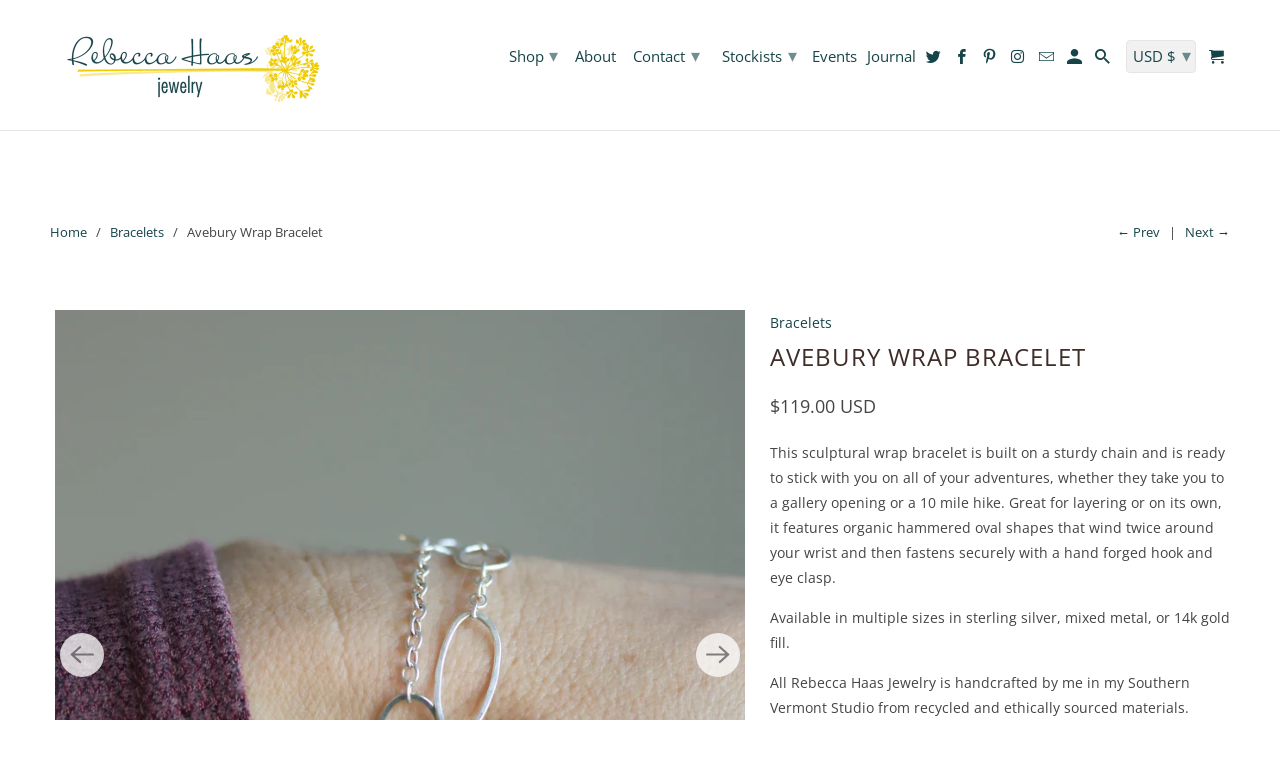

--- FILE ---
content_type: text/html; charset=utf-8
request_url: https://www.rebeccahaas.com/collections/bracelets/products/avebury-wrap-bracelet
body_size: 25160
content:
<!DOCTYPE html>
<html lang="en">
  <head>
    <meta charset="utf-8">
    <meta http-equiv="cleartype" content="on">
    <meta name="robots" content="index,follow">

    
    <title>Avebury Wrap Bracelet - Geometric Double-Wrap Chain Bracelet - Rebecca Haas Jewelry</title>

    
      <meta name="description" content="This sculptural wrap bracelet is built on a sturdy chain and is ready to stick with you on all of your adventures, whether they take you to a gallery opening or a 10 mile hike. Handmade to order in Vermont." />
    

    

<meta name="author" content="Rebecca Haas Jewelry">
<meta property="og:url" content="https://www.rebeccahaas.com/products/avebury-wrap-bracelet">
<meta property="og:site_name" content="Rebecca Haas Jewelry">




  <meta property="og:type" content="product">
  <meta property="og:title" content="Avebury Wrap Bracelet">
  
    
      <meta property="og:image" content="https://www.rebeccahaas.com/cdn/shop/products/AveburyBraceletonawrist_600x.jpg?v=1647983713">
      <meta property="og:image:secure_url" content="https://www.rebeccahaas.com/cdn/shop/products/AveburyBraceletonawrist_600x.jpg?v=1647983713">
      <meta property="og:image:width" content="3000">
      <meta property="og:image:height" content="3000">
      <meta property="og:image:alt" content="Avebury Wrap Bracelet">
      
    
      <meta property="og:image" content="https://www.rebeccahaas.com/cdn/shop/products/AveburyBraceletsterlingsilver_600x.jpg?v=1647984185">
      <meta property="og:image:secure_url" content="https://www.rebeccahaas.com/cdn/shop/products/AveburyBraceletsterlingsilver_600x.jpg?v=1647984185">
      <meta property="og:image:width" content="3000">
      <meta property="og:image:height" content="3000">
      <meta property="og:image:alt" content="Avebury Wrap Bracelet">
      
    
      <meta property="og:image" content="https://www.rebeccahaas.com/cdn/shop/products/AveburyBraceletssdoublewrap_600x.jpg?v=1647984185">
      <meta property="og:image:secure_url" content="https://www.rebeccahaas.com/cdn/shop/products/AveburyBraceletssdoublewrap_600x.jpg?v=1647984185">
      <meta property="og:image:width" content="3000">
      <meta property="og:image:height" content="3000">
      <meta property="og:image:alt" content="Avebury Wrap Bracelet">
      
    
  
  <meta property="product:price:amount" content="119.00">
  <meta property="product:price:currency" content="USD">



  <meta property="og:description" content="This sculptural wrap bracelet is built on a sturdy chain and is ready to stick with you on all of your adventures, whether they take you to a gallery opening or a 10 mile hike. Handmade to order in Vermont.">




  <meta name="twitter:site" content="@RebeccaHaas">

<meta name="twitter:card" content="summary">

  <meta name="twitter:title" content="Avebury Wrap Bracelet">
  <meta name="twitter:description" content="This sculptural wrap bracelet is built on a sturdy chain and is ready to stick with you on all of your adventures, whether they take you to a gallery opening or a 10 mile hike. Great for layering or on its own, it features organic hammered oval shapes that wind twice around your wrist and then fastens securely with a hand forged hook and eye clasp. 
Available in multiple sizes in sterling silver, mixed metal, or 14k gold fill.
All Rebecca Haas Jewelry is handcrafted by me in my Southern Vermont Studio from recycled and ethically sourced materials.">
  <meta name="twitter:image:width" content="240">
  <meta name="twitter:image:height" content="240">
  <meta name="twitter:image" content="https://www.rebeccahaas.com/cdn/shop/products/AveburyBraceletonawrist_240x.jpg?v=1647983713">
  <meta name="twitter:image:alt" content="Avebury Wrap Bracelet">



    
      <link rel="prev" href="/collections/bracelets/products/dolmen-bracelet">
    
    
      <link rel="next" href="/collections/bracelets/products/dainty-sparkle-cuff">
    

    <!-- Mobile Specific Metas -->
    <meta name="HandheldFriendly" content="True">
    <meta name="MobileOptimized" content="320">
    <meta name="viewport" content="width=device-width,initial-scale=1">
    <meta name="theme-color" content="#ffffff">

    <!-- Stylesheet for Fancybox library -->
    <link href="//www.rebeccahaas.com/cdn/shop/t/8/assets/fancybox.css?v=30466120580444283401605475322" rel="stylesheet" type="text/css" media="all" />

    <!-- Stylesheets for Retina 4.7.5 -->
    <link href="//www.rebeccahaas.com/cdn/shop/t/8/assets/styles.scss.css?v=137498208070207363131762226417" rel="stylesheet" type="text/css" media="all" />

    <!--[if lte IE 9]>
      <link href="//www.rebeccahaas.com/cdn/shop/t/8/assets/ie.css?v=16370617434440559491605475348" rel="stylesheet" type="text/css" media="all" />
    <![endif]-->

    
      <link rel="shortcut icon" type="image/x-icon" href="//www.rebeccahaas.com/cdn/shop/t/8/assets/favicon.png?v=132815569651805686461605475350">
    

    <link rel="canonical" href="https://www.rebeccahaas.com/products/avebury-wrap-bracelet" />

    

    

    <script>
      
Shopify = window.Shopify || {};Shopify.routes =Shopify.routes || {};Shopify.routes.cart_url = "\/cart";Shopify.theme_settings = {};Shopify.theme_settings.current_locale = "en";Shopify.theme_settings.shop_url = "https://www.rebeccahaas.com";Shopify.theme_settings.newsletter_popup = false;Shopify.theme_settings.newsletter_popup_days = "14";Shopify.theme_settings.newsletter_popup_mobile = false;Shopify.theme_settings.newsletter_popup_seconds = 10;Shopify.theme_settings.search_option = "products";Shopify.theme_settings.search_items_to_display = 5;Shopify.theme_settings.enable_autocomplete = true;Shopify.theme_settings.free_text = "Free";Shopify.translation =Shopify.translation || {};Shopify.translation.newsletter_success_text = "Thank you for joining our mailing list!";Shopify.translation.contact_field_email = "";Shopify.translation.menu = "Menu";Shopify.translation.search = "Search";Shopify.translation.all_results = "View all results";Shopify.translation.no_results = "No results found.";Shopify.translation.agree_to_terms_warning = "You must agree with the terms and conditions to checkout.";Shopify.translation.cart_discount = "Discount";Shopify.translation.edit_cart = "Edit Cart";Shopify.translation.add_to_cart_success = "Translation missing: en.layout.general.add_to_cart_success";Shopify.translation.agree_to_terms_html = "I Agree with the Terms &amp; Conditions";Shopify.translation.checkout = "Checkout";Shopify.translation.or = "Translation missing: en.layout.general.or";Shopify.translation.continue_shopping = "Continue Shopping";Shopify.translation.empty_cart = "Your Cart is Empty";Shopify.translation.cart_total = "Item total";Shopify.translation.subtotal = "Subtotal";Shopify.translation.cart_notes = "Order Notes";Shopify.translation.product_add_to_cart_success = "Added";Shopify.translation.product_add_to_cart = "Add to Cart";Shopify.translation.product_notify_form_email = "Enter your email address...";Shopify.translation.product_notify_form_send = "Send";Shopify.translation.items_left_count_one = "item left";Shopify.translation.items_left_count_other = "items left";Shopify.translation.product_sold_out = "Sold Out";Shopify.translation.product_unavailable = "Unavailable";Shopify.translation.product_notify_form_success = "Thanks! We will notify you when this product becomes available!";Shopify.translation.product_from = "from";Shopify.routes =Shopify.routes || {};Shopify.routes.root_url = "/";Shopify.routes.cart_url = "/cart";Shopify.routes.search_url = "/search";Shopify.media_queries =Shopify.media_queries || {};Shopify.media_queries.small = window.matchMedia( "(max-width: 480px)" );Shopify.media_queries.medium = window.matchMedia( "(max-width: 798px)" );Shopify.media_queries.large = window.matchMedia( "(min-width: 799px)" );Shopify.media_queries.larger = window.matchMedia( "(min-width: 960px)" );Shopify.media_queries.xlarge = window.matchMedia( "(min-width: 1200px)" );Shopify.media_queries.ie10 = window.matchMedia( "all and (-ms-high-contrast: none), (-ms-high-contrast: active)" );Shopify.media_queries.tablet = window.matchMedia( "only screen and (min-width: 799px) and (max-width: 1024px)" );Shopify.device =Shopify.device || {};Shopify.device.hasTouch = window.matchMedia("(any-pointer: coarse)");Shopify.device.hasMouse = window.matchMedia("(any-pointer: fine)");Shopify.media_queries =Shopify.media_queries || {};Shopify.media_queries.small = window.matchMedia( "(max-width: 480px)" );Shopify.media_queries.medium = window.matchMedia( "(max-width: 798px)" );Shopify.media_queries.large = window.matchMedia( "(min-width: 799px)" );Shopify.media_queries.larger = window.matchMedia( "(min-width: 960px)" );Shopify.media_queries.xlarge = window.matchMedia( "(min-width: 1200px)" );Shopify.media_queries.ie10 = window.matchMedia( "all and (-ms-high-contrast: none), (-ms-high-contrast: active)" );Shopify.media_queries.tablet = window.matchMedia( "only screen and (min-width: 799px) and (max-width: 1024px)" );


Currency = window.Currency || {};


Currency.shop_currency = "USD";
Currency.default_currency = "USD";
Currency.display_format = "money_with_currency_format";
Currency.money_format = "${{amount}} USD";
Currency.money_format_no_currency = "${{amount}}";
Currency.money_format_currency = "${{amount}} USD";
Currency.native_multi_currency = true;
Currency.iso_code = "USD";
Currency.symbol = "$";
Currency.shipping_calculator = false;
    </script>

    <script src="//www.rebeccahaas.com/cdn/shop/t/8/assets/app.js?v=115240013275796589951605475532" type="text/javascript"></script>

    <script>window.performance && window.performance.mark && window.performance.mark('shopify.content_for_header.start');</script><meta id="shopify-digital-wallet" name="shopify-digital-wallet" content="/21167879/digital_wallets/dialog">
<meta name="shopify-checkout-api-token" content="76dac9c8ef09486d938da47429346241">
<meta id="in-context-paypal-metadata" data-shop-id="21167879" data-venmo-supported="false" data-environment="production" data-locale="en_US" data-paypal-v4="true" data-currency="USD">
<link rel="alternate" type="application/json+oembed" href="https://www.rebeccahaas.com/products/avebury-wrap-bracelet.oembed">
<script async="async" src="/checkouts/internal/preloads.js?locale=en-US"></script>
<link rel="preconnect" href="https://shop.app" crossorigin="anonymous">
<script async="async" src="https://shop.app/checkouts/internal/preloads.js?locale=en-US&shop_id=21167879" crossorigin="anonymous"></script>
<script id="apple-pay-shop-capabilities" type="application/json">{"shopId":21167879,"countryCode":"US","currencyCode":"USD","merchantCapabilities":["supports3DS"],"merchantId":"gid:\/\/shopify\/Shop\/21167879","merchantName":"Rebecca Haas Jewelry","requiredBillingContactFields":["postalAddress","email"],"requiredShippingContactFields":["postalAddress","email"],"shippingType":"shipping","supportedNetworks":["visa","masterCard","amex","discover","elo","jcb"],"total":{"type":"pending","label":"Rebecca Haas Jewelry","amount":"1.00"},"shopifyPaymentsEnabled":true,"supportsSubscriptions":true}</script>
<script id="shopify-features" type="application/json">{"accessToken":"76dac9c8ef09486d938da47429346241","betas":["rich-media-storefront-analytics"],"domain":"www.rebeccahaas.com","predictiveSearch":true,"shopId":21167879,"locale":"en"}</script>
<script>var Shopify = Shopify || {};
Shopify.shop = "rebecca-haas-jewelry.myshopify.com";
Shopify.locale = "en";
Shopify.currency = {"active":"USD","rate":"1.0"};
Shopify.country = "US";
Shopify.theme = {"name":"Retina-Nov-15-2020","id":115740770475,"schema_name":"Retina","schema_version":"4.7.5","theme_store_id":null,"role":"main"};
Shopify.theme.handle = "null";
Shopify.theme.style = {"id":null,"handle":null};
Shopify.cdnHost = "www.rebeccahaas.com/cdn";
Shopify.routes = Shopify.routes || {};
Shopify.routes.root = "/";</script>
<script type="module">!function(o){(o.Shopify=o.Shopify||{}).modules=!0}(window);</script>
<script>!function(o){function n(){var o=[];function n(){o.push(Array.prototype.slice.apply(arguments))}return n.q=o,n}var t=o.Shopify=o.Shopify||{};t.loadFeatures=n(),t.autoloadFeatures=n()}(window);</script>
<script>
  window.ShopifyPay = window.ShopifyPay || {};
  window.ShopifyPay.apiHost = "shop.app\/pay";
  window.ShopifyPay.redirectState = null;
</script>
<script id="shop-js-analytics" type="application/json">{"pageType":"product"}</script>
<script defer="defer" async type="module" src="//www.rebeccahaas.com/cdn/shopifycloud/shop-js/modules/v2/client.init-shop-cart-sync_IZsNAliE.en.esm.js"></script>
<script defer="defer" async type="module" src="//www.rebeccahaas.com/cdn/shopifycloud/shop-js/modules/v2/chunk.common_0OUaOowp.esm.js"></script>
<script type="module">
  await import("//www.rebeccahaas.com/cdn/shopifycloud/shop-js/modules/v2/client.init-shop-cart-sync_IZsNAliE.en.esm.js");
await import("//www.rebeccahaas.com/cdn/shopifycloud/shop-js/modules/v2/chunk.common_0OUaOowp.esm.js");

  window.Shopify.SignInWithShop?.initShopCartSync?.({"fedCMEnabled":true,"windoidEnabled":true});

</script>
<script>
  window.Shopify = window.Shopify || {};
  if (!window.Shopify.featureAssets) window.Shopify.featureAssets = {};
  window.Shopify.featureAssets['shop-js'] = {"shop-cart-sync":["modules/v2/client.shop-cart-sync_DLOhI_0X.en.esm.js","modules/v2/chunk.common_0OUaOowp.esm.js"],"init-fed-cm":["modules/v2/client.init-fed-cm_C6YtU0w6.en.esm.js","modules/v2/chunk.common_0OUaOowp.esm.js"],"shop-button":["modules/v2/client.shop-button_BCMx7GTG.en.esm.js","modules/v2/chunk.common_0OUaOowp.esm.js"],"shop-cash-offers":["modules/v2/client.shop-cash-offers_BT26qb5j.en.esm.js","modules/v2/chunk.common_0OUaOowp.esm.js","modules/v2/chunk.modal_CGo_dVj3.esm.js"],"init-windoid":["modules/v2/client.init-windoid_B9PkRMql.en.esm.js","modules/v2/chunk.common_0OUaOowp.esm.js"],"init-shop-email-lookup-coordinator":["modules/v2/client.init-shop-email-lookup-coordinator_DZkqjsbU.en.esm.js","modules/v2/chunk.common_0OUaOowp.esm.js"],"shop-toast-manager":["modules/v2/client.shop-toast-manager_Di2EnuM7.en.esm.js","modules/v2/chunk.common_0OUaOowp.esm.js"],"shop-login-button":["modules/v2/client.shop-login-button_BtqW_SIO.en.esm.js","modules/v2/chunk.common_0OUaOowp.esm.js","modules/v2/chunk.modal_CGo_dVj3.esm.js"],"avatar":["modules/v2/client.avatar_BTnouDA3.en.esm.js"],"pay-button":["modules/v2/client.pay-button_CWa-C9R1.en.esm.js","modules/v2/chunk.common_0OUaOowp.esm.js"],"init-shop-cart-sync":["modules/v2/client.init-shop-cart-sync_IZsNAliE.en.esm.js","modules/v2/chunk.common_0OUaOowp.esm.js"],"init-customer-accounts":["modules/v2/client.init-customer-accounts_DenGwJTU.en.esm.js","modules/v2/client.shop-login-button_BtqW_SIO.en.esm.js","modules/v2/chunk.common_0OUaOowp.esm.js","modules/v2/chunk.modal_CGo_dVj3.esm.js"],"init-shop-for-new-customer-accounts":["modules/v2/client.init-shop-for-new-customer-accounts_JdHXxpS9.en.esm.js","modules/v2/client.shop-login-button_BtqW_SIO.en.esm.js","modules/v2/chunk.common_0OUaOowp.esm.js","modules/v2/chunk.modal_CGo_dVj3.esm.js"],"init-customer-accounts-sign-up":["modules/v2/client.init-customer-accounts-sign-up_D6__K_p8.en.esm.js","modules/v2/client.shop-login-button_BtqW_SIO.en.esm.js","modules/v2/chunk.common_0OUaOowp.esm.js","modules/v2/chunk.modal_CGo_dVj3.esm.js"],"checkout-modal":["modules/v2/client.checkout-modal_C_ZQDY6s.en.esm.js","modules/v2/chunk.common_0OUaOowp.esm.js","modules/v2/chunk.modal_CGo_dVj3.esm.js"],"shop-follow-button":["modules/v2/client.shop-follow-button_XetIsj8l.en.esm.js","modules/v2/chunk.common_0OUaOowp.esm.js","modules/v2/chunk.modal_CGo_dVj3.esm.js"],"lead-capture":["modules/v2/client.lead-capture_DvA72MRN.en.esm.js","modules/v2/chunk.common_0OUaOowp.esm.js","modules/v2/chunk.modal_CGo_dVj3.esm.js"],"shop-login":["modules/v2/client.shop-login_ClXNxyh6.en.esm.js","modules/v2/chunk.common_0OUaOowp.esm.js","modules/v2/chunk.modal_CGo_dVj3.esm.js"],"payment-terms":["modules/v2/client.payment-terms_CNlwjfZz.en.esm.js","modules/v2/chunk.common_0OUaOowp.esm.js","modules/v2/chunk.modal_CGo_dVj3.esm.js"]};
</script>
<script>(function() {
  var isLoaded = false;
  function asyncLoad() {
    if (isLoaded) return;
    isLoaded = true;
    var urls = ["https:\/\/chimpstatic.com\/mcjs-connected\/js\/users\/ac42e3a47d78b83699c837078\/b8cf658d16aa6f0acf77d2422.js?shop=rebecca-haas-jewelry.myshopify.com","https:\/\/cdn.nfcube.com\/029d44b9fe8f717e9bcd277ee7ecce4b.js?shop=rebecca-haas-jewelry.myshopify.com","https:\/\/cdn.hextom.com\/js\/freeshippingbar.js?shop=rebecca-haas-jewelry.myshopify.com"];
    for (var i = 0; i < urls.length; i++) {
      var s = document.createElement('script');
      s.type = 'text/javascript';
      s.async = true;
      s.src = urls[i];
      var x = document.getElementsByTagName('script')[0];
      x.parentNode.insertBefore(s, x);
    }
  };
  if(window.attachEvent) {
    window.attachEvent('onload', asyncLoad);
  } else {
    window.addEventListener('load', asyncLoad, false);
  }
})();</script>
<script id="__st">var __st={"a":21167879,"offset":-18000,"reqid":"5d4baceb-5b1c-4257-bcdd-0af7e5c21071-1768424249","pageurl":"www.rebeccahaas.com\/collections\/bracelets\/products\/avebury-wrap-bracelet","u":"5e6df94f86d1","p":"product","rtyp":"product","rid":7270134775979};</script>
<script>window.ShopifyPaypalV4VisibilityTracking = true;</script>
<script id="captcha-bootstrap">!function(){'use strict';const t='contact',e='account',n='new_comment',o=[[t,t],['blogs',n],['comments',n],[t,'customer']],c=[[e,'customer_login'],[e,'guest_login'],[e,'recover_customer_password'],[e,'create_customer']],r=t=>t.map((([t,e])=>`form[action*='/${t}']:not([data-nocaptcha='true']) input[name='form_type'][value='${e}']`)).join(','),a=t=>()=>t?[...document.querySelectorAll(t)].map((t=>t.form)):[];function s(){const t=[...o],e=r(t);return a(e)}const i='password',u='form_key',d=['recaptcha-v3-token','g-recaptcha-response','h-captcha-response',i],f=()=>{try{return window.sessionStorage}catch{return}},m='__shopify_v',_=t=>t.elements[u];function p(t,e,n=!1){try{const o=window.sessionStorage,c=JSON.parse(o.getItem(e)),{data:r}=function(t){const{data:e,action:n}=t;return t[m]||n?{data:e,action:n}:{data:t,action:n}}(c);for(const[e,n]of Object.entries(r))t.elements[e]&&(t.elements[e].value=n);n&&o.removeItem(e)}catch(o){console.error('form repopulation failed',{error:o})}}const l='form_type',E='cptcha';function T(t){t.dataset[E]=!0}const w=window,h=w.document,L='Shopify',v='ce_forms',y='captcha';let A=!1;((t,e)=>{const n=(g='f06e6c50-85a8-45c8-87d0-21a2b65856fe',I='https://cdn.shopify.com/shopifycloud/storefront-forms-hcaptcha/ce_storefront_forms_captcha_hcaptcha.v1.5.2.iife.js',D={infoText:'Protected by hCaptcha',privacyText:'Privacy',termsText:'Terms'},(t,e,n)=>{const o=w[L][v],c=o.bindForm;if(c)return c(t,g,e,D).then(n);var r;o.q.push([[t,g,e,D],n]),r=I,A||(h.body.append(Object.assign(h.createElement('script'),{id:'captcha-provider',async:!0,src:r})),A=!0)});var g,I,D;w[L]=w[L]||{},w[L][v]=w[L][v]||{},w[L][v].q=[],w[L][y]=w[L][y]||{},w[L][y].protect=function(t,e){n(t,void 0,e),T(t)},Object.freeze(w[L][y]),function(t,e,n,w,h,L){const[v,y,A,g]=function(t,e,n){const i=e?o:[],u=t?c:[],d=[...i,...u],f=r(d),m=r(i),_=r(d.filter((([t,e])=>n.includes(e))));return[a(f),a(m),a(_),s()]}(w,h,L),I=t=>{const e=t.target;return e instanceof HTMLFormElement?e:e&&e.form},D=t=>v().includes(t);t.addEventListener('submit',(t=>{const e=I(t);if(!e)return;const n=D(e)&&!e.dataset.hcaptchaBound&&!e.dataset.recaptchaBound,o=_(e),c=g().includes(e)&&(!o||!o.value);(n||c)&&t.preventDefault(),c&&!n&&(function(t){try{if(!f())return;!function(t){const e=f();if(!e)return;const n=_(t);if(!n)return;const o=n.value;o&&e.removeItem(o)}(t);const e=Array.from(Array(32),(()=>Math.random().toString(36)[2])).join('');!function(t,e){_(t)||t.append(Object.assign(document.createElement('input'),{type:'hidden',name:u})),t.elements[u].value=e}(t,e),function(t,e){const n=f();if(!n)return;const o=[...t.querySelectorAll(`input[type='${i}']`)].map((({name:t})=>t)),c=[...d,...o],r={};for(const[a,s]of new FormData(t).entries())c.includes(a)||(r[a]=s);n.setItem(e,JSON.stringify({[m]:1,action:t.action,data:r}))}(t,e)}catch(e){console.error('failed to persist form',e)}}(e),e.submit())}));const S=(t,e)=>{t&&!t.dataset[E]&&(n(t,e.some((e=>e===t))),T(t))};for(const o of['focusin','change'])t.addEventListener(o,(t=>{const e=I(t);D(e)&&S(e,y())}));const B=e.get('form_key'),M=e.get(l),P=B&&M;t.addEventListener('DOMContentLoaded',(()=>{const t=y();if(P)for(const e of t)e.elements[l].value===M&&p(e,B);[...new Set([...A(),...v().filter((t=>'true'===t.dataset.shopifyCaptcha))])].forEach((e=>S(e,t)))}))}(h,new URLSearchParams(w.location.search),n,t,e,['guest_login'])})(!0,!0)}();</script>
<script integrity="sha256-4kQ18oKyAcykRKYeNunJcIwy7WH5gtpwJnB7kiuLZ1E=" data-source-attribution="shopify.loadfeatures" defer="defer" src="//www.rebeccahaas.com/cdn/shopifycloud/storefront/assets/storefront/load_feature-a0a9edcb.js" crossorigin="anonymous"></script>
<script crossorigin="anonymous" defer="defer" src="//www.rebeccahaas.com/cdn/shopifycloud/storefront/assets/shopify_pay/storefront-65b4c6d7.js?v=20250812"></script>
<script data-source-attribution="shopify.dynamic_checkout.dynamic.init">var Shopify=Shopify||{};Shopify.PaymentButton=Shopify.PaymentButton||{isStorefrontPortableWallets:!0,init:function(){window.Shopify.PaymentButton.init=function(){};var t=document.createElement("script");t.src="https://www.rebeccahaas.com/cdn/shopifycloud/portable-wallets/latest/portable-wallets.en.js",t.type="module",document.head.appendChild(t)}};
</script>
<script data-source-attribution="shopify.dynamic_checkout.buyer_consent">
  function portableWalletsHideBuyerConsent(e){var t=document.getElementById("shopify-buyer-consent"),n=document.getElementById("shopify-subscription-policy-button");t&&n&&(t.classList.add("hidden"),t.setAttribute("aria-hidden","true"),n.removeEventListener("click",e))}function portableWalletsShowBuyerConsent(e){var t=document.getElementById("shopify-buyer-consent"),n=document.getElementById("shopify-subscription-policy-button");t&&n&&(t.classList.remove("hidden"),t.removeAttribute("aria-hidden"),n.addEventListener("click",e))}window.Shopify?.PaymentButton&&(window.Shopify.PaymentButton.hideBuyerConsent=portableWalletsHideBuyerConsent,window.Shopify.PaymentButton.showBuyerConsent=portableWalletsShowBuyerConsent);
</script>
<script data-source-attribution="shopify.dynamic_checkout.cart.bootstrap">document.addEventListener("DOMContentLoaded",(function(){function t(){return document.querySelector("shopify-accelerated-checkout-cart, shopify-accelerated-checkout")}if(t())Shopify.PaymentButton.init();else{new MutationObserver((function(e,n){t()&&(Shopify.PaymentButton.init(),n.disconnect())})).observe(document.body,{childList:!0,subtree:!0})}}));
</script>
<link id="shopify-accelerated-checkout-styles" rel="stylesheet" media="screen" href="https://www.rebeccahaas.com/cdn/shopifycloud/portable-wallets/latest/accelerated-checkout-backwards-compat.css" crossorigin="anonymous">
<style id="shopify-accelerated-checkout-cart">
        #shopify-buyer-consent {
  margin-top: 1em;
  display: inline-block;
  width: 100%;
}

#shopify-buyer-consent.hidden {
  display: none;
}

#shopify-subscription-policy-button {
  background: none;
  border: none;
  padding: 0;
  text-decoration: underline;
  font-size: inherit;
  cursor: pointer;
}

#shopify-subscription-policy-button::before {
  box-shadow: none;
}

      </style>

<script>window.performance && window.performance.mark && window.performance.mark('shopify.content_for_header.end');</script>

    <noscript>
      <style>
        img.lazyload[data-sizes="auto"] {
          display: none !important;
        }
        .image__fallback {
          width: 100vw;
          display: block !important;
          max-width: 100vw !important;
          margin-bottom: 0;
        }
        .no-js-only {
          display: inherit !important;
        }
        .icon-cart.cart-button {
          display: none;
        }
        .lazyload {
          opacity: 1;
          -webkit-filter: blur(0);
          filter: blur(0);
        }
        .animate_right,
        .animate_left,
        .animate_up,
        .animate_down {
          opacity: 1;
        }
        .product_section .product_form {
          opacity: 1;
        }
        .multi_select,
        form .select {
          display: block !important;
        }
        .swatch_options {
          display: none;
        }
        .primary_logo {
          display: block;
        }
      </style>
    </noscript>
    
    
    
  
    











  
  <!-- "snippets/bookthatapp-widgets.liquid" was not rendered, the associated app was uninstalled -->
<link href="https://monorail-edge.shopifysvc.com" rel="dns-prefetch">
<script>(function(){if ("sendBeacon" in navigator && "performance" in window) {try {var session_token_from_headers = performance.getEntriesByType('navigation')[0].serverTiming.find(x => x.name == '_s').description;} catch {var session_token_from_headers = undefined;}var session_cookie_matches = document.cookie.match(/_shopify_s=([^;]*)/);var session_token_from_cookie = session_cookie_matches && session_cookie_matches.length === 2 ? session_cookie_matches[1] : "";var session_token = session_token_from_headers || session_token_from_cookie || "";function handle_abandonment_event(e) {var entries = performance.getEntries().filter(function(entry) {return /monorail-edge.shopifysvc.com/.test(entry.name);});if (!window.abandonment_tracked && entries.length === 0) {window.abandonment_tracked = true;var currentMs = Date.now();var navigation_start = performance.timing.navigationStart;var payload = {shop_id: 21167879,url: window.location.href,navigation_start,duration: currentMs - navigation_start,session_token,page_type: "product"};window.navigator.sendBeacon("https://monorail-edge.shopifysvc.com/v1/produce", JSON.stringify({schema_id: "online_store_buyer_site_abandonment/1.1",payload: payload,metadata: {event_created_at_ms: currentMs,event_sent_at_ms: currentMs}}));}}window.addEventListener('pagehide', handle_abandonment_event);}}());</script>
<script id="web-pixels-manager-setup">(function e(e,d,r,n,o){if(void 0===o&&(o={}),!Boolean(null===(a=null===(i=window.Shopify)||void 0===i?void 0:i.analytics)||void 0===a?void 0:a.replayQueue)){var i,a;window.Shopify=window.Shopify||{};var t=window.Shopify;t.analytics=t.analytics||{};var s=t.analytics;s.replayQueue=[],s.publish=function(e,d,r){return s.replayQueue.push([e,d,r]),!0};try{self.performance.mark("wpm:start")}catch(e){}var l=function(){var e={modern:/Edge?\/(1{2}[4-9]|1[2-9]\d|[2-9]\d{2}|\d{4,})\.\d+(\.\d+|)|Firefox\/(1{2}[4-9]|1[2-9]\d|[2-9]\d{2}|\d{4,})\.\d+(\.\d+|)|Chrom(ium|e)\/(9{2}|\d{3,})\.\d+(\.\d+|)|(Maci|X1{2}).+ Version\/(15\.\d+|(1[6-9]|[2-9]\d|\d{3,})\.\d+)([,.]\d+|)( \(\w+\)|)( Mobile\/\w+|) Safari\/|Chrome.+OPR\/(9{2}|\d{3,})\.\d+\.\d+|(CPU[ +]OS|iPhone[ +]OS|CPU[ +]iPhone|CPU IPhone OS|CPU iPad OS)[ +]+(15[._]\d+|(1[6-9]|[2-9]\d|\d{3,})[._]\d+)([._]\d+|)|Android:?[ /-](13[3-9]|1[4-9]\d|[2-9]\d{2}|\d{4,})(\.\d+|)(\.\d+|)|Android.+Firefox\/(13[5-9]|1[4-9]\d|[2-9]\d{2}|\d{4,})\.\d+(\.\d+|)|Android.+Chrom(ium|e)\/(13[3-9]|1[4-9]\d|[2-9]\d{2}|\d{4,})\.\d+(\.\d+|)|SamsungBrowser\/([2-9]\d|\d{3,})\.\d+/,legacy:/Edge?\/(1[6-9]|[2-9]\d|\d{3,})\.\d+(\.\d+|)|Firefox\/(5[4-9]|[6-9]\d|\d{3,})\.\d+(\.\d+|)|Chrom(ium|e)\/(5[1-9]|[6-9]\d|\d{3,})\.\d+(\.\d+|)([\d.]+$|.*Safari\/(?![\d.]+ Edge\/[\d.]+$))|(Maci|X1{2}).+ Version\/(10\.\d+|(1[1-9]|[2-9]\d|\d{3,})\.\d+)([,.]\d+|)( \(\w+\)|)( Mobile\/\w+|) Safari\/|Chrome.+OPR\/(3[89]|[4-9]\d|\d{3,})\.\d+\.\d+|(CPU[ +]OS|iPhone[ +]OS|CPU[ +]iPhone|CPU IPhone OS|CPU iPad OS)[ +]+(10[._]\d+|(1[1-9]|[2-9]\d|\d{3,})[._]\d+)([._]\d+|)|Android:?[ /-](13[3-9]|1[4-9]\d|[2-9]\d{2}|\d{4,})(\.\d+|)(\.\d+|)|Mobile Safari.+OPR\/([89]\d|\d{3,})\.\d+\.\d+|Android.+Firefox\/(13[5-9]|1[4-9]\d|[2-9]\d{2}|\d{4,})\.\d+(\.\d+|)|Android.+Chrom(ium|e)\/(13[3-9]|1[4-9]\d|[2-9]\d{2}|\d{4,})\.\d+(\.\d+|)|Android.+(UC? ?Browser|UCWEB|U3)[ /]?(15\.([5-9]|\d{2,})|(1[6-9]|[2-9]\d|\d{3,})\.\d+)\.\d+|SamsungBrowser\/(5\.\d+|([6-9]|\d{2,})\.\d+)|Android.+MQ{2}Browser\/(14(\.(9|\d{2,})|)|(1[5-9]|[2-9]\d|\d{3,})(\.\d+|))(\.\d+|)|K[Aa][Ii]OS\/(3\.\d+|([4-9]|\d{2,})\.\d+)(\.\d+|)/},d=e.modern,r=e.legacy,n=navigator.userAgent;return n.match(d)?"modern":n.match(r)?"legacy":"unknown"}(),u="modern"===l?"modern":"legacy",c=(null!=n?n:{modern:"",legacy:""})[u],f=function(e){return[e.baseUrl,"/wpm","/b",e.hashVersion,"modern"===e.buildTarget?"m":"l",".js"].join("")}({baseUrl:d,hashVersion:r,buildTarget:u}),m=function(e){var d=e.version,r=e.bundleTarget,n=e.surface,o=e.pageUrl,i=e.monorailEndpoint;return{emit:function(e){var a=e.status,t=e.errorMsg,s=(new Date).getTime(),l=JSON.stringify({metadata:{event_sent_at_ms:s},events:[{schema_id:"web_pixels_manager_load/3.1",payload:{version:d,bundle_target:r,page_url:o,status:a,surface:n,error_msg:t},metadata:{event_created_at_ms:s}}]});if(!i)return console&&console.warn&&console.warn("[Web Pixels Manager] No Monorail endpoint provided, skipping logging."),!1;try{return self.navigator.sendBeacon.bind(self.navigator)(i,l)}catch(e){}var u=new XMLHttpRequest;try{return u.open("POST",i,!0),u.setRequestHeader("Content-Type","text/plain"),u.send(l),!0}catch(e){return console&&console.warn&&console.warn("[Web Pixels Manager] Got an unhandled error while logging to Monorail."),!1}}}}({version:r,bundleTarget:l,surface:e.surface,pageUrl:self.location.href,monorailEndpoint:e.monorailEndpoint});try{o.browserTarget=l,function(e){var d=e.src,r=e.async,n=void 0===r||r,o=e.onload,i=e.onerror,a=e.sri,t=e.scriptDataAttributes,s=void 0===t?{}:t,l=document.createElement("script"),u=document.querySelector("head"),c=document.querySelector("body");if(l.async=n,l.src=d,a&&(l.integrity=a,l.crossOrigin="anonymous"),s)for(var f in s)if(Object.prototype.hasOwnProperty.call(s,f))try{l.dataset[f]=s[f]}catch(e){}if(o&&l.addEventListener("load",o),i&&l.addEventListener("error",i),u)u.appendChild(l);else{if(!c)throw new Error("Did not find a head or body element to append the script");c.appendChild(l)}}({src:f,async:!0,onload:function(){if(!function(){var e,d;return Boolean(null===(d=null===(e=window.Shopify)||void 0===e?void 0:e.analytics)||void 0===d?void 0:d.initialized)}()){var d=window.webPixelsManager.init(e)||void 0;if(d){var r=window.Shopify.analytics;r.replayQueue.forEach((function(e){var r=e[0],n=e[1],o=e[2];d.publishCustomEvent(r,n,o)})),r.replayQueue=[],r.publish=d.publishCustomEvent,r.visitor=d.visitor,r.initialized=!0}}},onerror:function(){return m.emit({status:"failed",errorMsg:"".concat(f," has failed to load")})},sri:function(e){var d=/^sha384-[A-Za-z0-9+/=]+$/;return"string"==typeof e&&d.test(e)}(c)?c:"",scriptDataAttributes:o}),m.emit({status:"loading"})}catch(e){m.emit({status:"failed",errorMsg:(null==e?void 0:e.message)||"Unknown error"})}}})({shopId: 21167879,storefrontBaseUrl: "https://www.rebeccahaas.com",extensionsBaseUrl: "https://extensions.shopifycdn.com/cdn/shopifycloud/web-pixels-manager",monorailEndpoint: "https://monorail-edge.shopifysvc.com/unstable/produce_batch",surface: "storefront-renderer",enabledBetaFlags: ["2dca8a86","a0d5f9d2"],webPixelsConfigList: [{"id":"104202411","configuration":"{\"tagID\":\"2613655554119\"}","eventPayloadVersion":"v1","runtimeContext":"STRICT","scriptVersion":"18031546ee651571ed29edbe71a3550b","type":"APP","apiClientId":3009811,"privacyPurposes":["ANALYTICS","MARKETING","SALE_OF_DATA"],"dataSharingAdjustments":{"protectedCustomerApprovalScopes":["read_customer_address","read_customer_email","read_customer_name","read_customer_personal_data","read_customer_phone"]}},{"id":"67666091","eventPayloadVersion":"v1","runtimeContext":"LAX","scriptVersion":"1","type":"CUSTOM","privacyPurposes":["MARKETING"],"name":"Meta pixel (migrated)"},{"id":"104956075","eventPayloadVersion":"v1","runtimeContext":"LAX","scriptVersion":"1","type":"CUSTOM","privacyPurposes":["ANALYTICS"],"name":"Google Analytics tag (migrated)"},{"id":"shopify-app-pixel","configuration":"{}","eventPayloadVersion":"v1","runtimeContext":"STRICT","scriptVersion":"0450","apiClientId":"shopify-pixel","type":"APP","privacyPurposes":["ANALYTICS","MARKETING"]},{"id":"shopify-custom-pixel","eventPayloadVersion":"v1","runtimeContext":"LAX","scriptVersion":"0450","apiClientId":"shopify-pixel","type":"CUSTOM","privacyPurposes":["ANALYTICS","MARKETING"]}],isMerchantRequest: false,initData: {"shop":{"name":"Rebecca Haas Jewelry","paymentSettings":{"currencyCode":"USD"},"myshopifyDomain":"rebecca-haas-jewelry.myshopify.com","countryCode":"US","storefrontUrl":"https:\/\/www.rebeccahaas.com"},"customer":null,"cart":null,"checkout":null,"productVariants":[{"price":{"amount":119.0,"currencyCode":"USD"},"product":{"title":"Avebury Wrap Bracelet","vendor":"vendor-unknown","id":"7270134775979","untranslatedTitle":"Avebury Wrap Bracelet","url":"\/products\/avebury-wrap-bracelet","type":"Bracelets,Gift Ideas Under $75"},"id":"41624766546091","image":{"src":"\/\/www.rebeccahaas.com\/cdn\/shop\/products\/AveburyBraceletonawrist.jpg?v=1647983713"},"sku":null,"title":"x-small - 13 inches \/ sterling silver \/ sterling silver","untranslatedTitle":"x-small - 13 inches \/ sterling silver \/ sterling silver"},{"price":{"amount":139.0,"currencyCode":"USD"},"product":{"title":"Avebury Wrap Bracelet","vendor":"vendor-unknown","id":"7270134775979","untranslatedTitle":"Avebury Wrap Bracelet","url":"\/products\/avebury-wrap-bracelet","type":"Bracelets,Gift Ideas Under $75"},"id":"41624766578859","image":{"src":"\/\/www.rebeccahaas.com\/cdn\/shop\/products\/AveburyBraceletonawrist.jpg?v=1647983713"},"sku":null,"title":"x-small - 13 inches \/ sterling silver \/ 14k gold fill","untranslatedTitle":"x-small - 13 inches \/ sterling silver \/ 14k gold fill"},{"price":{"amount":139.0,"currencyCode":"USD"},"product":{"title":"Avebury Wrap Bracelet","vendor":"vendor-unknown","id":"7270134775979","untranslatedTitle":"Avebury Wrap Bracelet","url":"\/products\/avebury-wrap-bracelet","type":"Bracelets,Gift Ideas Under $75"},"id":"41624766611627","image":{"src":"\/\/www.rebeccahaas.com\/cdn\/shop\/products\/AveburyBraceletonawrist.jpg?v=1647983713"},"sku":null,"title":"x-small - 13 inches \/ 14k gold fill \/ sterling silver","untranslatedTitle":"x-small - 13 inches \/ 14k gold fill \/ sterling silver"},{"price":{"amount":155.0,"currencyCode":"USD"},"product":{"title":"Avebury Wrap Bracelet","vendor":"vendor-unknown","id":"7270134775979","untranslatedTitle":"Avebury Wrap Bracelet","url":"\/products\/avebury-wrap-bracelet","type":"Bracelets,Gift Ideas Under $75"},"id":"41624766644395","image":{"src":"\/\/www.rebeccahaas.com\/cdn\/shop\/products\/AveburyBraceletonawrist.jpg?v=1647983713"},"sku":null,"title":"x-small - 13 inches \/ 14k gold fill \/ 14k gold fill","untranslatedTitle":"x-small - 13 inches \/ 14k gold fill \/ 14k gold fill"},{"price":{"amount":119.0,"currencyCode":"USD"},"product":{"title":"Avebury Wrap Bracelet","vendor":"vendor-unknown","id":"7270134775979","untranslatedTitle":"Avebury Wrap Bracelet","url":"\/products\/avebury-wrap-bracelet","type":"Bracelets,Gift Ideas Under $75"},"id":"41624766742699","image":{"src":"\/\/www.rebeccahaas.com\/cdn\/shop\/products\/AveburyBraceletonawrist.jpg?v=1647983713"},"sku":null,"title":"small - 13.5 inches \/ sterling silver \/ sterling silver","untranslatedTitle":"small - 13.5 inches \/ sterling silver \/ sterling silver"},{"price":{"amount":139.0,"currencyCode":"USD"},"product":{"title":"Avebury Wrap Bracelet","vendor":"vendor-unknown","id":"7270134775979","untranslatedTitle":"Avebury Wrap Bracelet","url":"\/products\/avebury-wrap-bracelet","type":"Bracelets,Gift Ideas Under $75"},"id":"41624766808235","image":{"src":"\/\/www.rebeccahaas.com\/cdn\/shop\/products\/AveburyBraceletonawrist.jpg?v=1647983713"},"sku":null,"title":"small - 13.5 inches \/ sterling silver \/ 14k gold fill","untranslatedTitle":"small - 13.5 inches \/ sterling silver \/ 14k gold fill"},{"price":{"amount":139.0,"currencyCode":"USD"},"product":{"title":"Avebury Wrap Bracelet","vendor":"vendor-unknown","id":"7270134775979","untranslatedTitle":"Avebury Wrap Bracelet","url":"\/products\/avebury-wrap-bracelet","type":"Bracelets,Gift Ideas Under $75"},"id":"41624766873771","image":{"src":"\/\/www.rebeccahaas.com\/cdn\/shop\/products\/AveburyBraceletonawrist.jpg?v=1647983713"},"sku":null,"title":"small - 13.5 inches \/ 14k gold fill \/ sterling silver","untranslatedTitle":"small - 13.5 inches \/ 14k gold fill \/ sterling silver"},{"price":{"amount":155.0,"currencyCode":"USD"},"product":{"title":"Avebury Wrap Bracelet","vendor":"vendor-unknown","id":"7270134775979","untranslatedTitle":"Avebury Wrap Bracelet","url":"\/products\/avebury-wrap-bracelet","type":"Bracelets,Gift Ideas Under $75"},"id":"41624766677163","image":{"src":"\/\/www.rebeccahaas.com\/cdn\/shop\/products\/AveburyBraceletonawrist.jpg?v=1647983713"},"sku":null,"title":"small - 13.5 inches \/ 14k gold fill \/ 14k gold fill","untranslatedTitle":"small - 13.5 inches \/ 14k gold fill \/ 14k gold fill"},{"price":{"amount":119.0,"currencyCode":"USD"},"product":{"title":"Avebury Wrap Bracelet","vendor":"vendor-unknown","id":"7270134775979","untranslatedTitle":"Avebury Wrap Bracelet","url":"\/products\/avebury-wrap-bracelet","type":"Bracelets,Gift Ideas Under $75"},"id":"41624766775467","image":{"src":"\/\/www.rebeccahaas.com\/cdn\/shop\/products\/AveburyBraceletonawrist.jpg?v=1647983713"},"sku":null,"title":"medium - 14 inches \/ sterling silver \/ sterling silver","untranslatedTitle":"medium - 14 inches \/ sterling silver \/ sterling silver"},{"price":{"amount":139.0,"currencyCode":"USD"},"product":{"title":"Avebury Wrap Bracelet","vendor":"vendor-unknown","id":"7270134775979","untranslatedTitle":"Avebury Wrap Bracelet","url":"\/products\/avebury-wrap-bracelet","type":"Bracelets,Gift Ideas Under $75"},"id":"41624766841003","image":{"src":"\/\/www.rebeccahaas.com\/cdn\/shop\/products\/AveburyBraceletonawrist.jpg?v=1647983713"},"sku":null,"title":"medium - 14 inches \/ sterling silver \/ 14k gold fill","untranslatedTitle":"medium - 14 inches \/ sterling silver \/ 14k gold fill"},{"price":{"amount":139.0,"currencyCode":"USD"},"product":{"title":"Avebury Wrap Bracelet","vendor":"vendor-unknown","id":"7270134775979","untranslatedTitle":"Avebury Wrap Bracelet","url":"\/products\/avebury-wrap-bracelet","type":"Bracelets,Gift Ideas Under $75"},"id":"41624766906539","image":{"src":"\/\/www.rebeccahaas.com\/cdn\/shop\/products\/AveburyBraceletonawrist.jpg?v=1647983713"},"sku":null,"title":"medium - 14 inches \/ 14k gold fill \/ sterling silver","untranslatedTitle":"medium - 14 inches \/ 14k gold fill \/ sterling silver"},{"price":{"amount":155.0,"currencyCode":"USD"},"product":{"title":"Avebury Wrap Bracelet","vendor":"vendor-unknown","id":"7270134775979","untranslatedTitle":"Avebury Wrap Bracelet","url":"\/products\/avebury-wrap-bracelet","type":"Bracelets,Gift Ideas Under $75"},"id":"41624766709931","image":{"src":"\/\/www.rebeccahaas.com\/cdn\/shop\/products\/AveburyBraceletonawrist.jpg?v=1647983713"},"sku":null,"title":"medium - 14 inches \/ 14k gold fill \/ 14k gold fill","untranslatedTitle":"medium - 14 inches \/ 14k gold fill \/ 14k gold fill"},{"price":{"amount":119.0,"currencyCode":"USD"},"product":{"title":"Avebury Wrap Bracelet","vendor":"vendor-unknown","id":"7270134775979","untranslatedTitle":"Avebury Wrap Bracelet","url":"\/products\/avebury-wrap-bracelet","type":"Bracelets,Gift Ideas Under $75"},"id":"41624777621675","image":{"src":"\/\/www.rebeccahaas.com\/cdn\/shop\/products\/AveburyBraceletonawrist.jpg?v=1647983713"},"sku":"","title":"large - 15 inches \/ sterling silver \/ sterling silver","untranslatedTitle":"large - 15 inches \/ sterling silver \/ sterling silver"},{"price":{"amount":139.0,"currencyCode":"USD"},"product":{"title":"Avebury Wrap Bracelet","vendor":"vendor-unknown","id":"7270134775979","untranslatedTitle":"Avebury Wrap Bracelet","url":"\/products\/avebury-wrap-bracelet","type":"Bracelets,Gift Ideas Under $75"},"id":"41624777654443","image":{"src":"\/\/www.rebeccahaas.com\/cdn\/shop\/products\/AveburyBraceletonawrist.jpg?v=1647983713"},"sku":"","title":"large - 15 inches \/ sterling silver \/ 14k gold fill","untranslatedTitle":"large - 15 inches \/ sterling silver \/ 14k gold fill"},{"price":{"amount":139.0,"currencyCode":"USD"},"product":{"title":"Avebury Wrap Bracelet","vendor":"vendor-unknown","id":"7270134775979","untranslatedTitle":"Avebury Wrap Bracelet","url":"\/products\/avebury-wrap-bracelet","type":"Bracelets,Gift Ideas Under $75"},"id":"41624777687211","image":{"src":"\/\/www.rebeccahaas.com\/cdn\/shop\/products\/AveburyBraceletonawrist.jpg?v=1647983713"},"sku":"","title":"large - 15 inches \/ 14k gold fill \/ sterling silver","untranslatedTitle":"large - 15 inches \/ 14k gold fill \/ sterling silver"},{"price":{"amount":155.0,"currencyCode":"USD"},"product":{"title":"Avebury Wrap Bracelet","vendor":"vendor-unknown","id":"7270134775979","untranslatedTitle":"Avebury Wrap Bracelet","url":"\/products\/avebury-wrap-bracelet","type":"Bracelets,Gift Ideas Under $75"},"id":"41624777719979","image":{"src":"\/\/www.rebeccahaas.com\/cdn\/shop\/products\/AveburyBraceletonawrist.jpg?v=1647983713"},"sku":"","title":"large - 15 inches \/ 14k gold fill \/ 14k gold fill","untranslatedTitle":"large - 15 inches \/ 14k gold fill \/ 14k gold fill"}],"purchasingCompany":null},},"https://www.rebeccahaas.com/cdn","7cecd0b6w90c54c6cpe92089d5m57a67346",{"modern":"","legacy":""},{"shopId":"21167879","storefrontBaseUrl":"https:\/\/www.rebeccahaas.com","extensionBaseUrl":"https:\/\/extensions.shopifycdn.com\/cdn\/shopifycloud\/web-pixels-manager","surface":"storefront-renderer","enabledBetaFlags":"[\"2dca8a86\", \"a0d5f9d2\"]","isMerchantRequest":"false","hashVersion":"7cecd0b6w90c54c6cpe92089d5m57a67346","publish":"custom","events":"[[\"page_viewed\",{}],[\"product_viewed\",{\"productVariant\":{\"price\":{\"amount\":119.0,\"currencyCode\":\"USD\"},\"product\":{\"title\":\"Avebury Wrap Bracelet\",\"vendor\":\"vendor-unknown\",\"id\":\"7270134775979\",\"untranslatedTitle\":\"Avebury Wrap Bracelet\",\"url\":\"\/products\/avebury-wrap-bracelet\",\"type\":\"Bracelets,Gift Ideas Under $75\"},\"id\":\"41624766546091\",\"image\":{\"src\":\"\/\/www.rebeccahaas.com\/cdn\/shop\/products\/AveburyBraceletonawrist.jpg?v=1647983713\"},\"sku\":null,\"title\":\"x-small - 13 inches \/ sterling silver \/ sterling silver\",\"untranslatedTitle\":\"x-small - 13 inches \/ sterling silver \/ sterling silver\"}}]]"});</script><script>
  window.ShopifyAnalytics = window.ShopifyAnalytics || {};
  window.ShopifyAnalytics.meta = window.ShopifyAnalytics.meta || {};
  window.ShopifyAnalytics.meta.currency = 'USD';
  var meta = {"product":{"id":7270134775979,"gid":"gid:\/\/shopify\/Product\/7270134775979","vendor":"vendor-unknown","type":"Bracelets,Gift Ideas Under $75","handle":"avebury-wrap-bracelet","variants":[{"id":41624766546091,"price":11900,"name":"Avebury Wrap Bracelet - x-small - 13 inches \/ sterling silver \/ sterling silver","public_title":"x-small - 13 inches \/ sterling silver \/ sterling silver","sku":null},{"id":41624766578859,"price":13900,"name":"Avebury Wrap Bracelet - x-small - 13 inches \/ sterling silver \/ 14k gold fill","public_title":"x-small - 13 inches \/ sterling silver \/ 14k gold fill","sku":null},{"id":41624766611627,"price":13900,"name":"Avebury Wrap Bracelet - x-small - 13 inches \/ 14k gold fill \/ sterling silver","public_title":"x-small - 13 inches \/ 14k gold fill \/ sterling silver","sku":null},{"id":41624766644395,"price":15500,"name":"Avebury Wrap Bracelet - x-small - 13 inches \/ 14k gold fill \/ 14k gold fill","public_title":"x-small - 13 inches \/ 14k gold fill \/ 14k gold fill","sku":null},{"id":41624766742699,"price":11900,"name":"Avebury Wrap Bracelet - small - 13.5 inches \/ sterling silver \/ sterling silver","public_title":"small - 13.5 inches \/ sterling silver \/ sterling silver","sku":null},{"id":41624766808235,"price":13900,"name":"Avebury Wrap Bracelet - small - 13.5 inches \/ sterling silver \/ 14k gold fill","public_title":"small - 13.5 inches \/ sterling silver \/ 14k gold fill","sku":null},{"id":41624766873771,"price":13900,"name":"Avebury Wrap Bracelet - small - 13.5 inches \/ 14k gold fill \/ sterling silver","public_title":"small - 13.5 inches \/ 14k gold fill \/ sterling silver","sku":null},{"id":41624766677163,"price":15500,"name":"Avebury Wrap Bracelet - small - 13.5 inches \/ 14k gold fill \/ 14k gold fill","public_title":"small - 13.5 inches \/ 14k gold fill \/ 14k gold fill","sku":null},{"id":41624766775467,"price":11900,"name":"Avebury Wrap Bracelet - medium - 14 inches \/ sterling silver \/ sterling silver","public_title":"medium - 14 inches \/ sterling silver \/ sterling silver","sku":null},{"id":41624766841003,"price":13900,"name":"Avebury Wrap Bracelet - medium - 14 inches \/ sterling silver \/ 14k gold fill","public_title":"medium - 14 inches \/ sterling silver \/ 14k gold fill","sku":null},{"id":41624766906539,"price":13900,"name":"Avebury Wrap Bracelet - medium - 14 inches \/ 14k gold fill \/ sterling silver","public_title":"medium - 14 inches \/ 14k gold fill \/ sterling silver","sku":null},{"id":41624766709931,"price":15500,"name":"Avebury Wrap Bracelet - medium - 14 inches \/ 14k gold fill \/ 14k gold fill","public_title":"medium - 14 inches \/ 14k gold fill \/ 14k gold fill","sku":null},{"id":41624777621675,"price":11900,"name":"Avebury Wrap Bracelet - large - 15 inches \/ sterling silver \/ sterling silver","public_title":"large - 15 inches \/ sterling silver \/ sterling silver","sku":""},{"id":41624777654443,"price":13900,"name":"Avebury Wrap Bracelet - large - 15 inches \/ sterling silver \/ 14k gold fill","public_title":"large - 15 inches \/ sterling silver \/ 14k gold fill","sku":""},{"id":41624777687211,"price":13900,"name":"Avebury Wrap Bracelet - large - 15 inches \/ 14k gold fill \/ sterling silver","public_title":"large - 15 inches \/ 14k gold fill \/ sterling silver","sku":""},{"id":41624777719979,"price":15500,"name":"Avebury Wrap Bracelet - large - 15 inches \/ 14k gold fill \/ 14k gold fill","public_title":"large - 15 inches \/ 14k gold fill \/ 14k gold fill","sku":""}],"remote":false},"page":{"pageType":"product","resourceType":"product","resourceId":7270134775979,"requestId":"5d4baceb-5b1c-4257-bcdd-0af7e5c21071-1768424249"}};
  for (var attr in meta) {
    window.ShopifyAnalytics.meta[attr] = meta[attr];
  }
</script>
<script class="analytics">
  (function () {
    var customDocumentWrite = function(content) {
      var jquery = null;

      if (window.jQuery) {
        jquery = window.jQuery;
      } else if (window.Checkout && window.Checkout.$) {
        jquery = window.Checkout.$;
      }

      if (jquery) {
        jquery('body').append(content);
      }
    };

    var hasLoggedConversion = function(token) {
      if (token) {
        return document.cookie.indexOf('loggedConversion=' + token) !== -1;
      }
      return false;
    }

    var setCookieIfConversion = function(token) {
      if (token) {
        var twoMonthsFromNow = new Date(Date.now());
        twoMonthsFromNow.setMonth(twoMonthsFromNow.getMonth() + 2);

        document.cookie = 'loggedConversion=' + token + '; expires=' + twoMonthsFromNow;
      }
    }

    var trekkie = window.ShopifyAnalytics.lib = window.trekkie = window.trekkie || [];
    if (trekkie.integrations) {
      return;
    }
    trekkie.methods = [
      'identify',
      'page',
      'ready',
      'track',
      'trackForm',
      'trackLink'
    ];
    trekkie.factory = function(method) {
      return function() {
        var args = Array.prototype.slice.call(arguments);
        args.unshift(method);
        trekkie.push(args);
        return trekkie;
      };
    };
    for (var i = 0; i < trekkie.methods.length; i++) {
      var key = trekkie.methods[i];
      trekkie[key] = trekkie.factory(key);
    }
    trekkie.load = function(config) {
      trekkie.config = config || {};
      trekkie.config.initialDocumentCookie = document.cookie;
      var first = document.getElementsByTagName('script')[0];
      var script = document.createElement('script');
      script.type = 'text/javascript';
      script.onerror = function(e) {
        var scriptFallback = document.createElement('script');
        scriptFallback.type = 'text/javascript';
        scriptFallback.onerror = function(error) {
                var Monorail = {
      produce: function produce(monorailDomain, schemaId, payload) {
        var currentMs = new Date().getTime();
        var event = {
          schema_id: schemaId,
          payload: payload,
          metadata: {
            event_created_at_ms: currentMs,
            event_sent_at_ms: currentMs
          }
        };
        return Monorail.sendRequest("https://" + monorailDomain + "/v1/produce", JSON.stringify(event));
      },
      sendRequest: function sendRequest(endpointUrl, payload) {
        // Try the sendBeacon API
        if (window && window.navigator && typeof window.navigator.sendBeacon === 'function' && typeof window.Blob === 'function' && !Monorail.isIos12()) {
          var blobData = new window.Blob([payload], {
            type: 'text/plain'
          });

          if (window.navigator.sendBeacon(endpointUrl, blobData)) {
            return true;
          } // sendBeacon was not successful

        } // XHR beacon

        var xhr = new XMLHttpRequest();

        try {
          xhr.open('POST', endpointUrl);
          xhr.setRequestHeader('Content-Type', 'text/plain');
          xhr.send(payload);
        } catch (e) {
          console.log(e);
        }

        return false;
      },
      isIos12: function isIos12() {
        return window.navigator.userAgent.lastIndexOf('iPhone; CPU iPhone OS 12_') !== -1 || window.navigator.userAgent.lastIndexOf('iPad; CPU OS 12_') !== -1;
      }
    };
    Monorail.produce('monorail-edge.shopifysvc.com',
      'trekkie_storefront_load_errors/1.1',
      {shop_id: 21167879,
      theme_id: 115740770475,
      app_name: "storefront",
      context_url: window.location.href,
      source_url: "//www.rebeccahaas.com/cdn/s/trekkie.storefront.55c6279c31a6628627b2ba1c5ff367020da294e2.min.js"});

        };
        scriptFallback.async = true;
        scriptFallback.src = '//www.rebeccahaas.com/cdn/s/trekkie.storefront.55c6279c31a6628627b2ba1c5ff367020da294e2.min.js';
        first.parentNode.insertBefore(scriptFallback, first);
      };
      script.async = true;
      script.src = '//www.rebeccahaas.com/cdn/s/trekkie.storefront.55c6279c31a6628627b2ba1c5ff367020da294e2.min.js';
      first.parentNode.insertBefore(script, first);
    };
    trekkie.load(
      {"Trekkie":{"appName":"storefront","development":false,"defaultAttributes":{"shopId":21167879,"isMerchantRequest":null,"themeId":115740770475,"themeCityHash":"14637534296366585551","contentLanguage":"en","currency":"USD","eventMetadataId":"cf90e9b6-1575-488f-ac9a-58fd4ce8c03a"},"isServerSideCookieWritingEnabled":true,"monorailRegion":"shop_domain","enabledBetaFlags":["65f19447"]},"Session Attribution":{},"S2S":{"facebookCapiEnabled":false,"source":"trekkie-storefront-renderer","apiClientId":580111}}
    );

    var loaded = false;
    trekkie.ready(function() {
      if (loaded) return;
      loaded = true;

      window.ShopifyAnalytics.lib = window.trekkie;

      var originalDocumentWrite = document.write;
      document.write = customDocumentWrite;
      try { window.ShopifyAnalytics.merchantGoogleAnalytics.call(this); } catch(error) {};
      document.write = originalDocumentWrite;

      window.ShopifyAnalytics.lib.page(null,{"pageType":"product","resourceType":"product","resourceId":7270134775979,"requestId":"5d4baceb-5b1c-4257-bcdd-0af7e5c21071-1768424249","shopifyEmitted":true});

      var match = window.location.pathname.match(/checkouts\/(.+)\/(thank_you|post_purchase)/)
      var token = match? match[1]: undefined;
      if (!hasLoggedConversion(token)) {
        setCookieIfConversion(token);
        window.ShopifyAnalytics.lib.track("Viewed Product",{"currency":"USD","variantId":41624766546091,"productId":7270134775979,"productGid":"gid:\/\/shopify\/Product\/7270134775979","name":"Avebury Wrap Bracelet - x-small - 13 inches \/ sterling silver \/ sterling silver","price":"119.00","sku":null,"brand":"vendor-unknown","variant":"x-small - 13 inches \/ sterling silver \/ sterling silver","category":"Bracelets,Gift Ideas Under $75","nonInteraction":true,"remote":false},undefined,undefined,{"shopifyEmitted":true});
      window.ShopifyAnalytics.lib.track("monorail:\/\/trekkie_storefront_viewed_product\/1.1",{"currency":"USD","variantId":41624766546091,"productId":7270134775979,"productGid":"gid:\/\/shopify\/Product\/7270134775979","name":"Avebury Wrap Bracelet - x-small - 13 inches \/ sterling silver \/ sterling silver","price":"119.00","sku":null,"brand":"vendor-unknown","variant":"x-small - 13 inches \/ sterling silver \/ sterling silver","category":"Bracelets,Gift Ideas Under $75","nonInteraction":true,"remote":false,"referer":"https:\/\/www.rebeccahaas.com\/collections\/bracelets\/products\/avebury-wrap-bracelet"});
      }
    });


        var eventsListenerScript = document.createElement('script');
        eventsListenerScript.async = true;
        eventsListenerScript.src = "//www.rebeccahaas.com/cdn/shopifycloud/storefront/assets/shop_events_listener-3da45d37.js";
        document.getElementsByTagName('head')[0].appendChild(eventsListenerScript);

})();</script>
  <script>
  if (!window.ga || (window.ga && typeof window.ga !== 'function')) {
    window.ga = function ga() {
      (window.ga.q = window.ga.q || []).push(arguments);
      if (window.Shopify && window.Shopify.analytics && typeof window.Shopify.analytics.publish === 'function') {
        window.Shopify.analytics.publish("ga_stub_called", {}, {sendTo: "google_osp_migration"});
      }
      console.error("Shopify's Google Analytics stub called with:", Array.from(arguments), "\nSee https://help.shopify.com/manual/promoting-marketing/pixels/pixel-migration#google for more information.");
    };
    if (window.Shopify && window.Shopify.analytics && typeof window.Shopify.analytics.publish === 'function') {
      window.Shopify.analytics.publish("ga_stub_initialized", {}, {sendTo: "google_osp_migration"});
    }
  }
</script>
<script
  defer
  src="https://www.rebeccahaas.com/cdn/shopifycloud/perf-kit/shopify-perf-kit-3.0.3.min.js"
  data-application="storefront-renderer"
  data-shop-id="21167879"
  data-render-region="gcp-us-central1"
  data-page-type="product"
  data-theme-instance-id="115740770475"
  data-theme-name="Retina"
  data-theme-version="4.7.5"
  data-monorail-region="shop_domain"
  data-resource-timing-sampling-rate="10"
  data-shs="true"
  data-shs-beacon="true"
  data-shs-export-with-fetch="true"
  data-shs-logs-sample-rate="1"
  data-shs-beacon-endpoint="https://www.rebeccahaas.com/api/collect"
></script>
</head>

  

  <body class="product "
        data-money-format="${{amount}} USD
"
        data-active-currency="USD"
        data-shop-url="https://www.rebeccahaas.com">

    <div id="content_wrapper">

      <div id="shopify-section-header" class="shopify-section shopify-section--header-section">
<div id="header" class="mobile-header mobile-sticky-header--true" data-search-enabled="true">
  
  <a href="#nav" class="icon-menu" aria-haspopup="true" aria-label="Menu" role="nav"><span>Menu</span></a>
  
  <div class="mobile-icons">
    <a href="/search" class="search-button icon-search"></a>
    <a href="#cart" class="icon-cart cart-button"><span>0</span></a>
  </div>
</div>

  <div class="container mobile_logo logo-below">
    <div class="logo">
      <a href="https://www.rebeccahaas.com" title="Rebecca Haas Jewelry">
        
          <img src="//www.rebeccahaas.com/cdn/shop/files/rebeccahaas_280x@2x.png?v=1613157573" alt="Rebecca Haas Jewelry" />
        
      </a>
    </div>
  </div>


<div class="hidden">
  <div id="nav">
    <ul>
      
        
          <li ><a href="/pages/about">About</a></li>
        
      
        
          <li >
            
              <a href="/pages/contact">Contact</a>
            
            <ul>
              
                
                  <li ><a href="/pages/wholesale-inquiry">Wholesale Inquiry</a></li>
                
              
                
                  <li ><a href="/pages/contact">All other inquiries</a></li>
                
              
                
                  <li ><a href="/pages/mailing-list-signup">Mailing List Signup</a></li>
                
              
            </ul>
          </li>
        
      
        
          <li >
            
              <a href="/pages/stockists">Stockists</a>
            
            <ul>
              
                
                  <li ><a href="/pages/stockists">Find a stockist near you</a></li>
                
              
                
                  <li ><a href="/pages/wholesale-inquiry">Become a stockist</a></li>
                
              
            </ul>
          </li>
        
      
        
          <li ><a href="/pages/upcoming-events">Events</a></li>
        
      
        
          <li ><a href="/blogs/journal">Journal</a></li>
        
      
      
        
          <li>
            <a href="https://www.rebeccahaas.com/customer_authentication/redirect?locale=en&region_country=US" title="My Account" data-no-instant>Log in</a>
          </li>
        
      

      
        
<li>
    <span class="mm-listitem__text">USD $</span>
    <ul class="mobile-menu__disclosure"><form method="post" action="/localization" id="localization_form" accept-charset="UTF-8" class="selectors-form mm-listview" enctype="multipart/form-data"><input type="hidden" name="form_type" value="localization" /><input type="hidden" name="utf8" value="✓" /><input type="hidden" name="_method" value="put" /><input type="hidden" name="return_to" value="/collections/bracelets/products/avebury-wrap-bracelet" /><input type="hidden" name="currency_code" id="CurrencySelector" value="USD" data-disclosure-input/>

        
          <li class="disclosure-list__item mm-listitem ">
            <button type="submit" class="disclosure__button" name="currency_code" value="AED">
              AED د.إ</button>
          </li>
          <li class="disclosure-list__item mm-listitem ">
            <button type="submit" class="disclosure__button" name="currency_code" value="AFN">
              AFN ؋</button>
          </li>
          <li class="disclosure-list__item mm-listitem ">
            <button type="submit" class="disclosure__button" name="currency_code" value="ALL">
              ALL L</button>
          </li>
          <li class="disclosure-list__item mm-listitem ">
            <button type="submit" class="disclosure__button" name="currency_code" value="AMD">
              AMD դր.</button>
          </li>
          <li class="disclosure-list__item mm-listitem ">
            <button type="submit" class="disclosure__button" name="currency_code" value="ANG">
              ANG ƒ</button>
          </li>
          <li class="disclosure-list__item mm-listitem ">
            <button type="submit" class="disclosure__button" name="currency_code" value="AUD">
              AUD $</button>
          </li>
          <li class="disclosure-list__item mm-listitem ">
            <button type="submit" class="disclosure__button" name="currency_code" value="AWG">
              AWG ƒ</button>
          </li>
          <li class="disclosure-list__item mm-listitem ">
            <button type="submit" class="disclosure__button" name="currency_code" value="AZN">
              AZN ₼</button>
          </li>
          <li class="disclosure-list__item mm-listitem ">
            <button type="submit" class="disclosure__button" name="currency_code" value="BAM">
              BAM КМ</button>
          </li>
          <li class="disclosure-list__item mm-listitem ">
            <button type="submit" class="disclosure__button" name="currency_code" value="BBD">
              BBD $</button>
          </li>
          <li class="disclosure-list__item mm-listitem ">
            <button type="submit" class="disclosure__button" name="currency_code" value="BDT">
              BDT ৳</button>
          </li>
          <li class="disclosure-list__item mm-listitem ">
            <button type="submit" class="disclosure__button" name="currency_code" value="BIF">
              BIF Fr</button>
          </li>
          <li class="disclosure-list__item mm-listitem ">
            <button type="submit" class="disclosure__button" name="currency_code" value="BND">
              BND $</button>
          </li>
          <li class="disclosure-list__item mm-listitem ">
            <button type="submit" class="disclosure__button" name="currency_code" value="BOB">
              BOB Bs.</button>
          </li>
          <li class="disclosure-list__item mm-listitem ">
            <button type="submit" class="disclosure__button" name="currency_code" value="BSD">
              BSD $</button>
          </li>
          <li class="disclosure-list__item mm-listitem ">
            <button type="submit" class="disclosure__button" name="currency_code" value="BWP">
              BWP P</button>
          </li>
          <li class="disclosure-list__item mm-listitem ">
            <button type="submit" class="disclosure__button" name="currency_code" value="BZD">
              BZD $</button>
          </li>
          <li class="disclosure-list__item mm-listitem ">
            <button type="submit" class="disclosure__button" name="currency_code" value="CAD">
              CAD $</button>
          </li>
          <li class="disclosure-list__item mm-listitem ">
            <button type="submit" class="disclosure__button" name="currency_code" value="CDF">
              CDF Fr</button>
          </li>
          <li class="disclosure-list__item mm-listitem ">
            <button type="submit" class="disclosure__button" name="currency_code" value="CHF">
              CHF CHF</button>
          </li>
          <li class="disclosure-list__item mm-listitem ">
            <button type="submit" class="disclosure__button" name="currency_code" value="CNY">
              CNY ¥</button>
          </li>
          <li class="disclosure-list__item mm-listitem ">
            <button type="submit" class="disclosure__button" name="currency_code" value="CRC">
              CRC ₡</button>
          </li>
          <li class="disclosure-list__item mm-listitem ">
            <button type="submit" class="disclosure__button" name="currency_code" value="CVE">
              CVE $</button>
          </li>
          <li class="disclosure-list__item mm-listitem ">
            <button type="submit" class="disclosure__button" name="currency_code" value="CZK">
              CZK Kč</button>
          </li>
          <li class="disclosure-list__item mm-listitem ">
            <button type="submit" class="disclosure__button" name="currency_code" value="DJF">
              DJF Fdj</button>
          </li>
          <li class="disclosure-list__item mm-listitem ">
            <button type="submit" class="disclosure__button" name="currency_code" value="DKK">
              DKK kr.</button>
          </li>
          <li class="disclosure-list__item mm-listitem ">
            <button type="submit" class="disclosure__button" name="currency_code" value="DOP">
              DOP $</button>
          </li>
          <li class="disclosure-list__item mm-listitem ">
            <button type="submit" class="disclosure__button" name="currency_code" value="DZD">
              DZD د.ج</button>
          </li>
          <li class="disclosure-list__item mm-listitem ">
            <button type="submit" class="disclosure__button" name="currency_code" value="EGP">
              EGP ج.م</button>
          </li>
          <li class="disclosure-list__item mm-listitem ">
            <button type="submit" class="disclosure__button" name="currency_code" value="ETB">
              ETB Br</button>
          </li>
          <li class="disclosure-list__item mm-listitem ">
            <button type="submit" class="disclosure__button" name="currency_code" value="EUR">
              EUR €</button>
          </li>
          <li class="disclosure-list__item mm-listitem ">
            <button type="submit" class="disclosure__button" name="currency_code" value="FJD">
              FJD $</button>
          </li>
          <li class="disclosure-list__item mm-listitem ">
            <button type="submit" class="disclosure__button" name="currency_code" value="FKP">
              FKP £</button>
          </li>
          <li class="disclosure-list__item mm-listitem ">
            <button type="submit" class="disclosure__button" name="currency_code" value="GBP">
              GBP £</button>
          </li>
          <li class="disclosure-list__item mm-listitem ">
            <button type="submit" class="disclosure__button" name="currency_code" value="GMD">
              GMD D</button>
          </li>
          <li class="disclosure-list__item mm-listitem ">
            <button type="submit" class="disclosure__button" name="currency_code" value="GNF">
              GNF Fr</button>
          </li>
          <li class="disclosure-list__item mm-listitem ">
            <button type="submit" class="disclosure__button" name="currency_code" value="GTQ">
              GTQ Q</button>
          </li>
          <li class="disclosure-list__item mm-listitem ">
            <button type="submit" class="disclosure__button" name="currency_code" value="GYD">
              GYD $</button>
          </li>
          <li class="disclosure-list__item mm-listitem ">
            <button type="submit" class="disclosure__button" name="currency_code" value="HKD">
              HKD $</button>
          </li>
          <li class="disclosure-list__item mm-listitem ">
            <button type="submit" class="disclosure__button" name="currency_code" value="HNL">
              HNL L</button>
          </li>
          <li class="disclosure-list__item mm-listitem ">
            <button type="submit" class="disclosure__button" name="currency_code" value="HUF">
              HUF Ft</button>
          </li>
          <li class="disclosure-list__item mm-listitem ">
            <button type="submit" class="disclosure__button" name="currency_code" value="IDR">
              IDR Rp</button>
          </li>
          <li class="disclosure-list__item mm-listitem ">
            <button type="submit" class="disclosure__button" name="currency_code" value="ILS">
              ILS ₪</button>
          </li>
          <li class="disclosure-list__item mm-listitem ">
            <button type="submit" class="disclosure__button" name="currency_code" value="INR">
              INR ₹</button>
          </li>
          <li class="disclosure-list__item mm-listitem ">
            <button type="submit" class="disclosure__button" name="currency_code" value="ISK">
              ISK kr</button>
          </li>
          <li class="disclosure-list__item mm-listitem ">
            <button type="submit" class="disclosure__button" name="currency_code" value="JMD">
              JMD $</button>
          </li>
          <li class="disclosure-list__item mm-listitem ">
            <button type="submit" class="disclosure__button" name="currency_code" value="JPY">
              JPY ¥</button>
          </li>
          <li class="disclosure-list__item mm-listitem ">
            <button type="submit" class="disclosure__button" name="currency_code" value="KES">
              KES KSh</button>
          </li>
          <li class="disclosure-list__item mm-listitem ">
            <button type="submit" class="disclosure__button" name="currency_code" value="KGS">
              KGS som</button>
          </li>
          <li class="disclosure-list__item mm-listitem ">
            <button type="submit" class="disclosure__button" name="currency_code" value="KHR">
              KHR ៛</button>
          </li>
          <li class="disclosure-list__item mm-listitem ">
            <button type="submit" class="disclosure__button" name="currency_code" value="KMF">
              KMF Fr</button>
          </li>
          <li class="disclosure-list__item mm-listitem ">
            <button type="submit" class="disclosure__button" name="currency_code" value="KRW">
              KRW ₩</button>
          </li>
          <li class="disclosure-list__item mm-listitem ">
            <button type="submit" class="disclosure__button" name="currency_code" value="KYD">
              KYD $</button>
          </li>
          <li class="disclosure-list__item mm-listitem ">
            <button type="submit" class="disclosure__button" name="currency_code" value="KZT">
              KZT ₸</button>
          </li>
          <li class="disclosure-list__item mm-listitem ">
            <button type="submit" class="disclosure__button" name="currency_code" value="LAK">
              LAK ₭</button>
          </li>
          <li class="disclosure-list__item mm-listitem ">
            <button type="submit" class="disclosure__button" name="currency_code" value="LBP">
              LBP ل.ل</button>
          </li>
          <li class="disclosure-list__item mm-listitem ">
            <button type="submit" class="disclosure__button" name="currency_code" value="LKR">
              LKR ₨</button>
          </li>
          <li class="disclosure-list__item mm-listitem ">
            <button type="submit" class="disclosure__button" name="currency_code" value="MAD">
              MAD د.م.</button>
          </li>
          <li class="disclosure-list__item mm-listitem ">
            <button type="submit" class="disclosure__button" name="currency_code" value="MDL">
              MDL L</button>
          </li>
          <li class="disclosure-list__item mm-listitem ">
            <button type="submit" class="disclosure__button" name="currency_code" value="MKD">
              MKD ден</button>
          </li>
          <li class="disclosure-list__item mm-listitem ">
            <button type="submit" class="disclosure__button" name="currency_code" value="MMK">
              MMK K</button>
          </li>
          <li class="disclosure-list__item mm-listitem ">
            <button type="submit" class="disclosure__button" name="currency_code" value="MNT">
              MNT ₮</button>
          </li>
          <li class="disclosure-list__item mm-listitem ">
            <button type="submit" class="disclosure__button" name="currency_code" value="MOP">
              MOP P</button>
          </li>
          <li class="disclosure-list__item mm-listitem ">
            <button type="submit" class="disclosure__button" name="currency_code" value="MUR">
              MUR ₨</button>
          </li>
          <li class="disclosure-list__item mm-listitem ">
            <button type="submit" class="disclosure__button" name="currency_code" value="MVR">
              MVR MVR</button>
          </li>
          <li class="disclosure-list__item mm-listitem ">
            <button type="submit" class="disclosure__button" name="currency_code" value="MWK">
              MWK MK</button>
          </li>
          <li class="disclosure-list__item mm-listitem ">
            <button type="submit" class="disclosure__button" name="currency_code" value="MYR">
              MYR RM</button>
          </li>
          <li class="disclosure-list__item mm-listitem ">
            <button type="submit" class="disclosure__button" name="currency_code" value="NGN">
              NGN ₦</button>
          </li>
          <li class="disclosure-list__item mm-listitem ">
            <button type="submit" class="disclosure__button" name="currency_code" value="NIO">
              NIO C$</button>
          </li>
          <li class="disclosure-list__item mm-listitem ">
            <button type="submit" class="disclosure__button" name="currency_code" value="NPR">
              NPR Rs.</button>
          </li>
          <li class="disclosure-list__item mm-listitem ">
            <button type="submit" class="disclosure__button" name="currency_code" value="NZD">
              NZD $</button>
          </li>
          <li class="disclosure-list__item mm-listitem ">
            <button type="submit" class="disclosure__button" name="currency_code" value="PEN">
              PEN S/</button>
          </li>
          <li class="disclosure-list__item mm-listitem ">
            <button type="submit" class="disclosure__button" name="currency_code" value="PGK">
              PGK K</button>
          </li>
          <li class="disclosure-list__item mm-listitem ">
            <button type="submit" class="disclosure__button" name="currency_code" value="PHP">
              PHP ₱</button>
          </li>
          <li class="disclosure-list__item mm-listitem ">
            <button type="submit" class="disclosure__button" name="currency_code" value="PKR">
              PKR ₨</button>
          </li>
          <li class="disclosure-list__item mm-listitem ">
            <button type="submit" class="disclosure__button" name="currency_code" value="PLN">
              PLN zł</button>
          </li>
          <li class="disclosure-list__item mm-listitem ">
            <button type="submit" class="disclosure__button" name="currency_code" value="PYG">
              PYG ₲</button>
          </li>
          <li class="disclosure-list__item mm-listitem ">
            <button type="submit" class="disclosure__button" name="currency_code" value="QAR">
              QAR ر.ق</button>
          </li>
          <li class="disclosure-list__item mm-listitem ">
            <button type="submit" class="disclosure__button" name="currency_code" value="RON">
              RON Lei</button>
          </li>
          <li class="disclosure-list__item mm-listitem ">
            <button type="submit" class="disclosure__button" name="currency_code" value="RSD">
              RSD РСД</button>
          </li>
          <li class="disclosure-list__item mm-listitem ">
            <button type="submit" class="disclosure__button" name="currency_code" value="RWF">
              RWF FRw</button>
          </li>
          <li class="disclosure-list__item mm-listitem ">
            <button type="submit" class="disclosure__button" name="currency_code" value="SAR">
              SAR ر.س</button>
          </li>
          <li class="disclosure-list__item mm-listitem ">
            <button type="submit" class="disclosure__button" name="currency_code" value="SBD">
              SBD $</button>
          </li>
          <li class="disclosure-list__item mm-listitem ">
            <button type="submit" class="disclosure__button" name="currency_code" value="SEK">
              SEK kr</button>
          </li>
          <li class="disclosure-list__item mm-listitem ">
            <button type="submit" class="disclosure__button" name="currency_code" value="SGD">
              SGD $</button>
          </li>
          <li class="disclosure-list__item mm-listitem ">
            <button type="submit" class="disclosure__button" name="currency_code" value="SHP">
              SHP £</button>
          </li>
          <li class="disclosure-list__item mm-listitem ">
            <button type="submit" class="disclosure__button" name="currency_code" value="SLL">
              SLL Le</button>
          </li>
          <li class="disclosure-list__item mm-listitem ">
            <button type="submit" class="disclosure__button" name="currency_code" value="STD">
              STD Db</button>
          </li>
          <li class="disclosure-list__item mm-listitem ">
            <button type="submit" class="disclosure__button" name="currency_code" value="THB">
              THB ฿</button>
          </li>
          <li class="disclosure-list__item mm-listitem ">
            <button type="submit" class="disclosure__button" name="currency_code" value="TJS">
              TJS ЅМ</button>
          </li>
          <li class="disclosure-list__item mm-listitem ">
            <button type="submit" class="disclosure__button" name="currency_code" value="TOP">
              TOP T$</button>
          </li>
          <li class="disclosure-list__item mm-listitem ">
            <button type="submit" class="disclosure__button" name="currency_code" value="TTD">
              TTD $</button>
          </li>
          <li class="disclosure-list__item mm-listitem ">
            <button type="submit" class="disclosure__button" name="currency_code" value="TWD">
              TWD $</button>
          </li>
          <li class="disclosure-list__item mm-listitem ">
            <button type="submit" class="disclosure__button" name="currency_code" value="TZS">
              TZS Sh</button>
          </li>
          <li class="disclosure-list__item mm-listitem ">
            <button type="submit" class="disclosure__button" name="currency_code" value="UAH">
              UAH ₴</button>
          </li>
          <li class="disclosure-list__item mm-listitem ">
            <button type="submit" class="disclosure__button" name="currency_code" value="UGX">
              UGX USh</button>
          </li>
          <li class="disclosure-list__item mm-listitem disclosure-list__item--current">
            <button type="submit" class="disclosure__button" name="currency_code" value="USD">
              USD $</button>
          </li>
          <li class="disclosure-list__item mm-listitem ">
            <button type="submit" class="disclosure__button" name="currency_code" value="UYU">
              UYU $U</button>
          </li>
          <li class="disclosure-list__item mm-listitem ">
            <button type="submit" class="disclosure__button" name="currency_code" value="UZS">
              UZS so'm</button>
          </li>
          <li class="disclosure-list__item mm-listitem ">
            <button type="submit" class="disclosure__button" name="currency_code" value="VND">
              VND ₫</button>
          </li>
          <li class="disclosure-list__item mm-listitem ">
            <button type="submit" class="disclosure__button" name="currency_code" value="VUV">
              VUV Vt</button>
          </li>
          <li class="disclosure-list__item mm-listitem ">
            <button type="submit" class="disclosure__button" name="currency_code" value="WST">
              WST T</button>
          </li>
          <li class="disclosure-list__item mm-listitem ">
            <button type="submit" class="disclosure__button" name="currency_code" value="XAF">
              XAF CFA</button>
          </li>
          <li class="disclosure-list__item mm-listitem ">
            <button type="submit" class="disclosure__button" name="currency_code" value="XCD">
              XCD $</button>
          </li>
          <li class="disclosure-list__item mm-listitem ">
            <button type="submit" class="disclosure__button" name="currency_code" value="XOF">
              XOF Fr</button>
          </li>
          <li class="disclosure-list__item mm-listitem ">
            <button type="submit" class="disclosure__button" name="currency_code" value="XPF">
              XPF Fr</button>
          </li>
          <li class="disclosure-list__item mm-listitem ">
            <button type="submit" class="disclosure__button" name="currency_code" value="YER">
              YER ﷼</button>
          </li></form></ul>
  </li>
      
    </ul>
  </div>

  <form action="/cart" method="post" id="cart">
    <ul data-money-format="${{amount}}" data-shop-currency="USD" data-shop-name="Rebecca Haas Jewelry">
      <li class="mm-subtitle"><a class="mm-subclose continue" href="#cart">Continue Shopping</a></li>

      
        <li class="mm-label empty_cart">
          <a href="/cart">
            Your Cart is Empty
          </a>
        </li>
      
    </ul>
  </form>
</div>



<div class="header default-header mm-fixed-top Fixed behind-menu--false header_bar  transparent-header--true">

  

  <section class="section">
    <div class="container">
      <div class="one-fourth column logo" >
        <a href="https://www.rebeccahaas.com" title="Rebecca Haas Jewelry">
          
            <img src="//www.rebeccahaas.com/cdn/shop/files/rebeccahaas_280x@2x.png?v=1613157573" alt="Rebecca Haas Jewelry" class="primary_logo" />

            
          
        </a>
      </div>

      <div class="three-fourths columns nav mobile_hidden">
        <ul class="menu" role="navigation">
          <span id="qikify-smartmenu-elm"></span>
            
              <li>
                <a href="/pages/about" class="top-link ">About</a>
              </li>
            
          
            


              <li class="sub-menu" aria-haspopup="true" aria-expanded="false">
                <a href="/pages/contact" class="dropdown-link ">Contact
                <span class="arrow">▾</span></a>
                <div class="  dropdown">
                  <ul class="submenu_list">
<li><a href="/pages/wholesale-inquiry">Wholesale Inquiry</a></li>
                      

                      
                    
<li><a href="/pages/contact">All other inquiries</a></li>
                      

                      
                    
<li><a href="/pages/mailing-list-signup">Mailing List Signup</a></li>
                      

                      
                    
                  </ul>
                </div>
              </li>
            
          
            


              <li class="sub-menu" aria-haspopup="true" aria-expanded="false">
                <a href="/pages/stockists" class="dropdown-link ">Stockists
                <span class="arrow">▾</span></a>
                <div class="  dropdown">
                  <ul class="submenu_list">
<li><a href="/pages/stockists">Find a stockist near you</a></li>
                      

                      
                    
<li><a href="/pages/wholesale-inquiry">Become a stockist</a></li>
                      

                      
                    
                  </ul>
                </div>
              </li>
            
          
            
              <li>
                <a href="/pages/upcoming-events" class="top-link ">Events</a>
              </li>
            
          
            
              <li>
                <a href="/blogs/journal" class="top-link ">Journal</a>
              </li>
            
          

          
            <span class="js-social-icons">
              
  <li class="twitter"><a href="https://twitter.com/RebeccaHaas" title="Rebecca Haas Jewelry on Twitter" rel="me" target="_blank"><span class="icon-twitter"></span></a></li>



  <li class="facebook"><a href="https://www.facebook.com/RHJewelry/" title="Rebecca Haas Jewelry on Facebook" rel="me" target="_blank"><span class="icon-facebook"></span></a></li>







  <li class="pinterest"><a href="http://pinterest.com/rebeccahaas/" title="Rebecca Haas Jewelry on Pinterest" rel="me" target="_blank"><span class="icon-pinterest"></span></a></li>







  <li class="instagram"><a href="http://instagram.com/rebeccahaas" title="Rebecca Haas Jewelry on Instagram" rel="me" target="_blank"><span class="icon-instagram"></span></a></li>







  <li class="email"><a href="mailto:info@rebeccahaas.com" title="Email Rebecca Haas Jewelry" rel="me" target="_blank"><span class="icon-email"></span></a></li>


            </span>
          

          
            <li>
              <a href="/account" title="My Account " class="icon-account"></a>
            </li>
          
          
            <li>
              <a href="/search" title="Search" class="icon-search" id="search-toggle"></a>
            </li>
          
          
            <li class="currencies">
              


<form method="post" action="/localization" id="header__selector-form" accept-charset="UTF-8" class="selectors-form" enctype="multipart/form-data"><input type="hidden" name="form_type" value="localization" /><input type="hidden" name="utf8" value="✓" /><input type="hidden" name="_method" value="put" /><input type="hidden" name="return_to" value="/collections/bracelets/products/avebury-wrap-bracelet" /><div class="localization header-menu__disclosure">
    <div class="selectors-form__wrap"><div class="selectors-form__item selectors-form__currency">
          <h2 class="hidden" id="currency-heading">
            Currency
          </h2>

          <input type="hidden" name="currency_code" id="CurrencySelector" value="USD" data-disclosure-input/>

          <div class="disclosure disclosure--currency disclosure-text-style-none" data-disclosure data-disclosure-currency>
            <button type="button" class="disclosure__toggle disclosure__toggle--currency is-rounded" aria-expanded="false" aria-controls="currency-list" aria-describedby="currency-heading" data-disclosure-toggle>
              USD $ <span class="arrow">▾</span>
            </button>
            <div class="disclosure__list-wrap">
              <ul id="currency-list" class="disclosure-list" data-disclosure-list>
                
                  <li class="disclosure-list__item ">
                    <button type="submit" class="disclosure__button" name="currency_code" value="AED">
                      AED د.إ</button>
                  </li>
                  <li class="disclosure-list__item ">
                    <button type="submit" class="disclosure__button" name="currency_code" value="AFN">
                      AFN ؋</button>
                  </li>
                  <li class="disclosure-list__item ">
                    <button type="submit" class="disclosure__button" name="currency_code" value="ALL">
                      ALL L</button>
                  </li>
                  <li class="disclosure-list__item ">
                    <button type="submit" class="disclosure__button" name="currency_code" value="AMD">
                      AMD դր.</button>
                  </li>
                  <li class="disclosure-list__item ">
                    <button type="submit" class="disclosure__button" name="currency_code" value="ANG">
                      ANG ƒ</button>
                  </li>
                  <li class="disclosure-list__item ">
                    <button type="submit" class="disclosure__button" name="currency_code" value="AUD">
                      AUD $</button>
                  </li>
                  <li class="disclosure-list__item ">
                    <button type="submit" class="disclosure__button" name="currency_code" value="AWG">
                      AWG ƒ</button>
                  </li>
                  <li class="disclosure-list__item ">
                    <button type="submit" class="disclosure__button" name="currency_code" value="AZN">
                      AZN ₼</button>
                  </li>
                  <li class="disclosure-list__item ">
                    <button type="submit" class="disclosure__button" name="currency_code" value="BAM">
                      BAM КМ</button>
                  </li>
                  <li class="disclosure-list__item ">
                    <button type="submit" class="disclosure__button" name="currency_code" value="BBD">
                      BBD $</button>
                  </li>
                  <li class="disclosure-list__item ">
                    <button type="submit" class="disclosure__button" name="currency_code" value="BDT">
                      BDT ৳</button>
                  </li>
                  <li class="disclosure-list__item ">
                    <button type="submit" class="disclosure__button" name="currency_code" value="BIF">
                      BIF Fr</button>
                  </li>
                  <li class="disclosure-list__item ">
                    <button type="submit" class="disclosure__button" name="currency_code" value="BND">
                      BND $</button>
                  </li>
                  <li class="disclosure-list__item ">
                    <button type="submit" class="disclosure__button" name="currency_code" value="BOB">
                      BOB Bs.</button>
                  </li>
                  <li class="disclosure-list__item ">
                    <button type="submit" class="disclosure__button" name="currency_code" value="BSD">
                      BSD $</button>
                  </li>
                  <li class="disclosure-list__item ">
                    <button type="submit" class="disclosure__button" name="currency_code" value="BWP">
                      BWP P</button>
                  </li>
                  <li class="disclosure-list__item ">
                    <button type="submit" class="disclosure__button" name="currency_code" value="BZD">
                      BZD $</button>
                  </li>
                  <li class="disclosure-list__item ">
                    <button type="submit" class="disclosure__button" name="currency_code" value="CAD">
                      CAD $</button>
                  </li>
                  <li class="disclosure-list__item ">
                    <button type="submit" class="disclosure__button" name="currency_code" value="CDF">
                      CDF Fr</button>
                  </li>
                  <li class="disclosure-list__item ">
                    <button type="submit" class="disclosure__button" name="currency_code" value="CHF">
                      CHF CHF</button>
                  </li>
                  <li class="disclosure-list__item ">
                    <button type="submit" class="disclosure__button" name="currency_code" value="CNY">
                      CNY ¥</button>
                  </li>
                  <li class="disclosure-list__item ">
                    <button type="submit" class="disclosure__button" name="currency_code" value="CRC">
                      CRC ₡</button>
                  </li>
                  <li class="disclosure-list__item ">
                    <button type="submit" class="disclosure__button" name="currency_code" value="CVE">
                      CVE $</button>
                  </li>
                  <li class="disclosure-list__item ">
                    <button type="submit" class="disclosure__button" name="currency_code" value="CZK">
                      CZK Kč</button>
                  </li>
                  <li class="disclosure-list__item ">
                    <button type="submit" class="disclosure__button" name="currency_code" value="DJF">
                      DJF Fdj</button>
                  </li>
                  <li class="disclosure-list__item ">
                    <button type="submit" class="disclosure__button" name="currency_code" value="DKK">
                      DKK kr.</button>
                  </li>
                  <li class="disclosure-list__item ">
                    <button type="submit" class="disclosure__button" name="currency_code" value="DOP">
                      DOP $</button>
                  </li>
                  <li class="disclosure-list__item ">
                    <button type="submit" class="disclosure__button" name="currency_code" value="DZD">
                      DZD د.ج</button>
                  </li>
                  <li class="disclosure-list__item ">
                    <button type="submit" class="disclosure__button" name="currency_code" value="EGP">
                      EGP ج.م</button>
                  </li>
                  <li class="disclosure-list__item ">
                    <button type="submit" class="disclosure__button" name="currency_code" value="ETB">
                      ETB Br</button>
                  </li>
                  <li class="disclosure-list__item ">
                    <button type="submit" class="disclosure__button" name="currency_code" value="EUR">
                      EUR €</button>
                  </li>
                  <li class="disclosure-list__item ">
                    <button type="submit" class="disclosure__button" name="currency_code" value="FJD">
                      FJD $</button>
                  </li>
                  <li class="disclosure-list__item ">
                    <button type="submit" class="disclosure__button" name="currency_code" value="FKP">
                      FKP £</button>
                  </li>
                  <li class="disclosure-list__item ">
                    <button type="submit" class="disclosure__button" name="currency_code" value="GBP">
                      GBP £</button>
                  </li>
                  <li class="disclosure-list__item ">
                    <button type="submit" class="disclosure__button" name="currency_code" value="GMD">
                      GMD D</button>
                  </li>
                  <li class="disclosure-list__item ">
                    <button type="submit" class="disclosure__button" name="currency_code" value="GNF">
                      GNF Fr</button>
                  </li>
                  <li class="disclosure-list__item ">
                    <button type="submit" class="disclosure__button" name="currency_code" value="GTQ">
                      GTQ Q</button>
                  </li>
                  <li class="disclosure-list__item ">
                    <button type="submit" class="disclosure__button" name="currency_code" value="GYD">
                      GYD $</button>
                  </li>
                  <li class="disclosure-list__item ">
                    <button type="submit" class="disclosure__button" name="currency_code" value="HKD">
                      HKD $</button>
                  </li>
                  <li class="disclosure-list__item ">
                    <button type="submit" class="disclosure__button" name="currency_code" value="HNL">
                      HNL L</button>
                  </li>
                  <li class="disclosure-list__item ">
                    <button type="submit" class="disclosure__button" name="currency_code" value="HUF">
                      HUF Ft</button>
                  </li>
                  <li class="disclosure-list__item ">
                    <button type="submit" class="disclosure__button" name="currency_code" value="IDR">
                      IDR Rp</button>
                  </li>
                  <li class="disclosure-list__item ">
                    <button type="submit" class="disclosure__button" name="currency_code" value="ILS">
                      ILS ₪</button>
                  </li>
                  <li class="disclosure-list__item ">
                    <button type="submit" class="disclosure__button" name="currency_code" value="INR">
                      INR ₹</button>
                  </li>
                  <li class="disclosure-list__item ">
                    <button type="submit" class="disclosure__button" name="currency_code" value="ISK">
                      ISK kr</button>
                  </li>
                  <li class="disclosure-list__item ">
                    <button type="submit" class="disclosure__button" name="currency_code" value="JMD">
                      JMD $</button>
                  </li>
                  <li class="disclosure-list__item ">
                    <button type="submit" class="disclosure__button" name="currency_code" value="JPY">
                      JPY ¥</button>
                  </li>
                  <li class="disclosure-list__item ">
                    <button type="submit" class="disclosure__button" name="currency_code" value="KES">
                      KES KSh</button>
                  </li>
                  <li class="disclosure-list__item ">
                    <button type="submit" class="disclosure__button" name="currency_code" value="KGS">
                      KGS som</button>
                  </li>
                  <li class="disclosure-list__item ">
                    <button type="submit" class="disclosure__button" name="currency_code" value="KHR">
                      KHR ៛</button>
                  </li>
                  <li class="disclosure-list__item ">
                    <button type="submit" class="disclosure__button" name="currency_code" value="KMF">
                      KMF Fr</button>
                  </li>
                  <li class="disclosure-list__item ">
                    <button type="submit" class="disclosure__button" name="currency_code" value="KRW">
                      KRW ₩</button>
                  </li>
                  <li class="disclosure-list__item ">
                    <button type="submit" class="disclosure__button" name="currency_code" value="KYD">
                      KYD $</button>
                  </li>
                  <li class="disclosure-list__item ">
                    <button type="submit" class="disclosure__button" name="currency_code" value="KZT">
                      KZT ₸</button>
                  </li>
                  <li class="disclosure-list__item ">
                    <button type="submit" class="disclosure__button" name="currency_code" value="LAK">
                      LAK ₭</button>
                  </li>
                  <li class="disclosure-list__item ">
                    <button type="submit" class="disclosure__button" name="currency_code" value="LBP">
                      LBP ل.ل</button>
                  </li>
                  <li class="disclosure-list__item ">
                    <button type="submit" class="disclosure__button" name="currency_code" value="LKR">
                      LKR ₨</button>
                  </li>
                  <li class="disclosure-list__item ">
                    <button type="submit" class="disclosure__button" name="currency_code" value="MAD">
                      MAD د.م.</button>
                  </li>
                  <li class="disclosure-list__item ">
                    <button type="submit" class="disclosure__button" name="currency_code" value="MDL">
                      MDL L</button>
                  </li>
                  <li class="disclosure-list__item ">
                    <button type="submit" class="disclosure__button" name="currency_code" value="MKD">
                      MKD ден</button>
                  </li>
                  <li class="disclosure-list__item ">
                    <button type="submit" class="disclosure__button" name="currency_code" value="MMK">
                      MMK K</button>
                  </li>
                  <li class="disclosure-list__item ">
                    <button type="submit" class="disclosure__button" name="currency_code" value="MNT">
                      MNT ₮</button>
                  </li>
                  <li class="disclosure-list__item ">
                    <button type="submit" class="disclosure__button" name="currency_code" value="MOP">
                      MOP P</button>
                  </li>
                  <li class="disclosure-list__item ">
                    <button type="submit" class="disclosure__button" name="currency_code" value="MUR">
                      MUR ₨</button>
                  </li>
                  <li class="disclosure-list__item ">
                    <button type="submit" class="disclosure__button" name="currency_code" value="MVR">
                      MVR MVR</button>
                  </li>
                  <li class="disclosure-list__item ">
                    <button type="submit" class="disclosure__button" name="currency_code" value="MWK">
                      MWK MK</button>
                  </li>
                  <li class="disclosure-list__item ">
                    <button type="submit" class="disclosure__button" name="currency_code" value="MYR">
                      MYR RM</button>
                  </li>
                  <li class="disclosure-list__item ">
                    <button type="submit" class="disclosure__button" name="currency_code" value="NGN">
                      NGN ₦</button>
                  </li>
                  <li class="disclosure-list__item ">
                    <button type="submit" class="disclosure__button" name="currency_code" value="NIO">
                      NIO C$</button>
                  </li>
                  <li class="disclosure-list__item ">
                    <button type="submit" class="disclosure__button" name="currency_code" value="NPR">
                      NPR Rs.</button>
                  </li>
                  <li class="disclosure-list__item ">
                    <button type="submit" class="disclosure__button" name="currency_code" value="NZD">
                      NZD $</button>
                  </li>
                  <li class="disclosure-list__item ">
                    <button type="submit" class="disclosure__button" name="currency_code" value="PEN">
                      PEN S/</button>
                  </li>
                  <li class="disclosure-list__item ">
                    <button type="submit" class="disclosure__button" name="currency_code" value="PGK">
                      PGK K</button>
                  </li>
                  <li class="disclosure-list__item ">
                    <button type="submit" class="disclosure__button" name="currency_code" value="PHP">
                      PHP ₱</button>
                  </li>
                  <li class="disclosure-list__item ">
                    <button type="submit" class="disclosure__button" name="currency_code" value="PKR">
                      PKR ₨</button>
                  </li>
                  <li class="disclosure-list__item ">
                    <button type="submit" class="disclosure__button" name="currency_code" value="PLN">
                      PLN zł</button>
                  </li>
                  <li class="disclosure-list__item ">
                    <button type="submit" class="disclosure__button" name="currency_code" value="PYG">
                      PYG ₲</button>
                  </li>
                  <li class="disclosure-list__item ">
                    <button type="submit" class="disclosure__button" name="currency_code" value="QAR">
                      QAR ر.ق</button>
                  </li>
                  <li class="disclosure-list__item ">
                    <button type="submit" class="disclosure__button" name="currency_code" value="RON">
                      RON Lei</button>
                  </li>
                  <li class="disclosure-list__item ">
                    <button type="submit" class="disclosure__button" name="currency_code" value="RSD">
                      RSD РСД</button>
                  </li>
                  <li class="disclosure-list__item ">
                    <button type="submit" class="disclosure__button" name="currency_code" value="RWF">
                      RWF FRw</button>
                  </li>
                  <li class="disclosure-list__item ">
                    <button type="submit" class="disclosure__button" name="currency_code" value="SAR">
                      SAR ر.س</button>
                  </li>
                  <li class="disclosure-list__item ">
                    <button type="submit" class="disclosure__button" name="currency_code" value="SBD">
                      SBD $</button>
                  </li>
                  <li class="disclosure-list__item ">
                    <button type="submit" class="disclosure__button" name="currency_code" value="SEK">
                      SEK kr</button>
                  </li>
                  <li class="disclosure-list__item ">
                    <button type="submit" class="disclosure__button" name="currency_code" value="SGD">
                      SGD $</button>
                  </li>
                  <li class="disclosure-list__item ">
                    <button type="submit" class="disclosure__button" name="currency_code" value="SHP">
                      SHP £</button>
                  </li>
                  <li class="disclosure-list__item ">
                    <button type="submit" class="disclosure__button" name="currency_code" value="SLL">
                      SLL Le</button>
                  </li>
                  <li class="disclosure-list__item ">
                    <button type="submit" class="disclosure__button" name="currency_code" value="STD">
                      STD Db</button>
                  </li>
                  <li class="disclosure-list__item ">
                    <button type="submit" class="disclosure__button" name="currency_code" value="THB">
                      THB ฿</button>
                  </li>
                  <li class="disclosure-list__item ">
                    <button type="submit" class="disclosure__button" name="currency_code" value="TJS">
                      TJS ЅМ</button>
                  </li>
                  <li class="disclosure-list__item ">
                    <button type="submit" class="disclosure__button" name="currency_code" value="TOP">
                      TOP T$</button>
                  </li>
                  <li class="disclosure-list__item ">
                    <button type="submit" class="disclosure__button" name="currency_code" value="TTD">
                      TTD $</button>
                  </li>
                  <li class="disclosure-list__item ">
                    <button type="submit" class="disclosure__button" name="currency_code" value="TWD">
                      TWD $</button>
                  </li>
                  <li class="disclosure-list__item ">
                    <button type="submit" class="disclosure__button" name="currency_code" value="TZS">
                      TZS Sh</button>
                  </li>
                  <li class="disclosure-list__item ">
                    <button type="submit" class="disclosure__button" name="currency_code" value="UAH">
                      UAH ₴</button>
                  </li>
                  <li class="disclosure-list__item ">
                    <button type="submit" class="disclosure__button" name="currency_code" value="UGX">
                      UGX USh</button>
                  </li>
                  <li class="disclosure-list__item disclosure-list__item--current">
                    <button type="submit" class="disclosure__button" name="currency_code" value="USD">
                      USD $</button>
                  </li>
                  <li class="disclosure-list__item ">
                    <button type="submit" class="disclosure__button" name="currency_code" value="UYU">
                      UYU $U</button>
                  </li>
                  <li class="disclosure-list__item ">
                    <button type="submit" class="disclosure__button" name="currency_code" value="UZS">
                      UZS so'm</button>
                  </li>
                  <li class="disclosure-list__item ">
                    <button type="submit" class="disclosure__button" name="currency_code" value="VND">
                      VND ₫</button>
                  </li>
                  <li class="disclosure-list__item ">
                    <button type="submit" class="disclosure__button" name="currency_code" value="VUV">
                      VUV Vt</button>
                  </li>
                  <li class="disclosure-list__item ">
                    <button type="submit" class="disclosure__button" name="currency_code" value="WST">
                      WST T</button>
                  </li>
                  <li class="disclosure-list__item ">
                    <button type="submit" class="disclosure__button" name="currency_code" value="XAF">
                      XAF CFA</button>
                  </li>
                  <li class="disclosure-list__item ">
                    <button type="submit" class="disclosure__button" name="currency_code" value="XCD">
                      XCD $</button>
                  </li>
                  <li class="disclosure-list__item ">
                    <button type="submit" class="disclosure__button" name="currency_code" value="XOF">
                      XOF Fr</button>
                  </li>
                  <li class="disclosure-list__item ">
                    <button type="submit" class="disclosure__button" name="currency_code" value="XPF">
                      XPF Fr</button>
                  </li>
                  <li class="disclosure-list__item ">
                    <button type="submit" class="disclosure__button" name="currency_code" value="YER">
                      YER ﷼</button>
                  </li></ul>
            </div>
          </div>
        </div></div>
  </div></form>

            </li>
          
          <li>
            <a href="#cart" class="icon-cart cart-button"> <span>Cart</span></a>
            <a href="#cart" class="icon-cart cart-button no-js-only"> <span>Cart</span></a>
          </li>
        </ul>
      </div>
    </div>
  </section>
</div>
<div class="shadow-header"></div>

<style>
  .main_content_area,
  .shopify-policy__container {
    padding: 200px 0 0 0;
  }

  .logo a {
    display: block;
    max-width: 280px;
    padding-top: 0px;
  }

  
    .nav ul.menu {
      padding-top: 20px;
    }
  

  

  @media only screen and (max-width: 798px) {
    
      .main_content_area {
        padding-top: 0;
      }
    
  }

  .header .promo_banner,
  .promo_banner_mobile {
    background-color: #b75100;
  }
  .header .promo_banner p,
  .promo_banner_mobile p {
    color: #ffffff;
  }
  .header .promo_banner a,
  .header .promo_banner a:hover,
  .promo_banner_mobile a,
  .promo_banner_mobile a:hover {
    color: #ffffff;
  }

  .header .promo_banner .icon-close,
  .promo_banner .icon-close,
  .promo_banner_mobile .icon-close {
    color: #ffffff;
  }

  

.shopify-challenge__container {
  padding: 200px 0 0 0;
}

</style>


</div>

      

<section class="section main_content_area content">
	<div class="container">

		<script type="application/ld+json">
{
  "@context": "http://schema.org/",
  "@type": "Product",
  "name": "Avebury Wrap Bracelet",
  "url": "https://www.rebeccahaas.com/products/avebury-wrap-bracelet","image": [
      "https://www.rebeccahaas.com/cdn/shop/products/AveburyBraceletonawrist_3000x.jpg?v=1647983713"
    ],"sku": "41624766546091","brand": {
    "@type": "Thing",
    "name": "vendor-unknown"
  },
  "offers": [{
        "@type" : "Offer","availability" : "http://schema.org/InStock",
        "price" : "119.0",
        "priceCurrency" : "USD",
        "url" : "https://www.rebeccahaas.com/products/avebury-wrap-bracelet?variant=41624766546091"
      },
{
        "@type" : "Offer","availability" : "http://schema.org/InStock",
        "price" : "139.0",
        "priceCurrency" : "USD",
        "url" : "https://www.rebeccahaas.com/products/avebury-wrap-bracelet?variant=41624766578859"
      },
{
        "@type" : "Offer","availability" : "http://schema.org/InStock",
        "price" : "139.0",
        "priceCurrency" : "USD",
        "url" : "https://www.rebeccahaas.com/products/avebury-wrap-bracelet?variant=41624766611627"
      },
{
        "@type" : "Offer","availability" : "http://schema.org/InStock",
        "price" : "155.0",
        "priceCurrency" : "USD",
        "url" : "https://www.rebeccahaas.com/products/avebury-wrap-bracelet?variant=41624766644395"
      },
{
        "@type" : "Offer","availability" : "http://schema.org/InStock",
        "price" : "119.0",
        "priceCurrency" : "USD",
        "url" : "https://www.rebeccahaas.com/products/avebury-wrap-bracelet?variant=41624766742699"
      },
{
        "@type" : "Offer","availability" : "http://schema.org/InStock",
        "price" : "139.0",
        "priceCurrency" : "USD",
        "url" : "https://www.rebeccahaas.com/products/avebury-wrap-bracelet?variant=41624766808235"
      },
{
        "@type" : "Offer","availability" : "http://schema.org/InStock",
        "price" : "139.0",
        "priceCurrency" : "USD",
        "url" : "https://www.rebeccahaas.com/products/avebury-wrap-bracelet?variant=41624766873771"
      },
{
        "@type" : "Offer","availability" : "http://schema.org/InStock",
        "price" : "155.0",
        "priceCurrency" : "USD",
        "url" : "https://www.rebeccahaas.com/products/avebury-wrap-bracelet?variant=41624766677163"
      },
{
        "@type" : "Offer","availability" : "http://schema.org/InStock",
        "price" : "119.0",
        "priceCurrency" : "USD",
        "url" : "https://www.rebeccahaas.com/products/avebury-wrap-bracelet?variant=41624766775467"
      },
{
        "@type" : "Offer","availability" : "http://schema.org/InStock",
        "price" : "139.0",
        "priceCurrency" : "USD",
        "url" : "https://www.rebeccahaas.com/products/avebury-wrap-bracelet?variant=41624766841003"
      },
{
        "@type" : "Offer","availability" : "http://schema.org/InStock",
        "price" : "139.0",
        "priceCurrency" : "USD",
        "url" : "https://www.rebeccahaas.com/products/avebury-wrap-bracelet?variant=41624766906539"
      },
{
        "@type" : "Offer","availability" : "http://schema.org/InStock",
        "price" : "155.0",
        "priceCurrency" : "USD",
        "url" : "https://www.rebeccahaas.com/products/avebury-wrap-bracelet?variant=41624766709931"
      },
{
        "@type" : "Offer","availability" : "http://schema.org/InStock",
        "price" : "119.0",
        "priceCurrency" : "USD",
        "url" : "https://www.rebeccahaas.com/products/avebury-wrap-bracelet?variant=41624777621675"
      },
{
        "@type" : "Offer","availability" : "http://schema.org/InStock",
        "price" : "139.0",
        "priceCurrency" : "USD",
        "url" : "https://www.rebeccahaas.com/products/avebury-wrap-bracelet?variant=41624777654443"
      },
{
        "@type" : "Offer","availability" : "http://schema.org/InStock",
        "price" : "139.0",
        "priceCurrency" : "USD",
        "url" : "https://www.rebeccahaas.com/products/avebury-wrap-bracelet?variant=41624777687211"
      },
{
        "@type" : "Offer","availability" : "http://schema.org/InStock",
        "price" : "155.0",
        "priceCurrency" : "USD",
        "url" : "https://www.rebeccahaas.com/products/avebury-wrap-bracelet?variant=41624777719979"
      }
],
  "description": "This sculptural wrap bracelet is built on a sturdy chain and is ready to stick with you on all of your adventures, whether they take you to a gallery opening or a 10 mile hike. Great for layering or on its own, it features organic hammered oval shapes that wind twice around your wrist and then fastens securely with a hand forged hook and eye clasp. 
Available in multiple sizes in sterling silver, mixed metal, or 14k gold fill.
All Rebecca Haas Jewelry is handcrafted by me in my Southern Vermont Studio from recycled and ethically sourced materials."
}
</script>


		<div class="breadcrumb__wrapper one-whole column">
			<div class="breadcrumb">
				<div class="right mobile_hidden">
					
						
						<a href="/collections/bracelets/products/dolmen-bracelet" title="">&larr; Prev</a>
						&nbsp; | &nbsp;
					

					
						
						<a href="/collections/bracelets/products/dainty-sparkle-cuff" title="">Next &rarr;</a>
					
				</div>

				<div class="breadcrumb_text">
					<a href="https://www.rebeccahaas.com" title="Rebecca Haas Jewelry">Home</a>
					&nbsp; / &nbsp;
					
						<a href="/collections/bracelets" title="Bracelets">Bracelets</a>
					
					&nbsp; / &nbsp;
					Avebury Wrap Bracelet
				</div>
			</div>
		</div>
	</div>
</section>

<section class="section section--has-sidebar-option">
	<div class="container">
		<div id="shopify-section-product__sidebar" class="shopify-section shopify-section--product-sidebar">





</div>

		<div id="shopify-section-product-template" class="shopify-section shopify-section--product-template has-sidebar-option">

  <div class="js-product_section product_section product-7270134775979
      is-flex has-media-position media-position--left"
      data-product-media-supported="true"
      data-thumbnails-enabled="true"
      data-gallery-arrows-enabled="true"
      data-slideshow-speed="0"
      data-slideshow-animation="slide"
      data-thumbnails-position="bottom-thumbnails"
      data-thumbnails-slider-enabled="true"
      data-activate-zoom="false">

    <div class="three-fifths columns medium-down--one-whole">
      



<div class="product-gallery product-7270134775979-gallery
     product_slider
     
     product-gallery__thumbnails--true
     product-gallery--bottom-thumbnails
     product-gallery--media-amount-5
     display-arrows--true
     slideshow-transition--slide">
  <div class="product-gallery__main" data-media-count="5" data-video-looping-enabled="false">
      
        <div class="product-gallery__image "
             data-thumb="//www.rebeccahaas.com/cdn/shop/products/AveburyBraceletonawrist_300x.jpg?v=1647983713"
             data-title="Avebury Wrap Bracelet"
             data-media-type="image">
          

              
              
              
              
              
              
              
              
              

              
                
                <a href="javascript:;"
                  class="fancybox product-gallery__link"
                  data-fancybox="7270134775979"
                  data-src="//www.rebeccahaas.com/cdn/shop/products/AveburyBraceletonawrist_2048x.jpg?v=1647983713"
                  title="Avebury Wrap Bracelet"
                  data-alt="Avebury Wrap Bracelet">
                
                  <div class="image__container">
                    <img id="24246219341995"
                        class="lazyload lazyload--fade-in"
                        alt="Avebury Wrap Bracelet"
                        data-sizes="auto"
                        data-image-id="31889957388459"
                        data-index="0"
                        data-zoom-src="//www.rebeccahaas.com/cdn/shop/products/AveburyBraceletonawrist_5000x.jpg?v=1647983713"
                        data-srcset=" //www.rebeccahaas.com/cdn/shop/products/AveburyBraceletonawrist_200x.jpg?v=1647983713 200w,
                                      //www.rebeccahaas.com/cdn/shop/products/AveburyBraceletonawrist_400x.jpg?v=1647983713 400w,
                                      //www.rebeccahaas.com/cdn/shop/products/AveburyBraceletonawrist_600x.jpg?v=1647983713 600w,
                                      //www.rebeccahaas.com/cdn/shop/products/AveburyBraceletonawrist_800x.jpg?v=1647983713 800w,
                                      //www.rebeccahaas.com/cdn/shop/products/AveburyBraceletonawrist_1200x.jpg?v=1647983713 1200w,
                                      //www.rebeccahaas.com/cdn/shop/products/AveburyBraceletonawrist_2000x.jpg?v=1647983713 2000w"
                        data-aspectratio="3000/3000"
                        height="3000"
                        width="3000"
                        srcset="data:image/svg+xml;utf8,<svg%20xmlns='http://www.w3.org/2000/svg'%20width='3000'%20height='3000'></svg>"
                        tabindex="-1">
                  </div>
                
                </a>
                
              
            
        </div>
      
        <div class="product-gallery__image "
             data-thumb="//www.rebeccahaas.com/cdn/shop/products/AveburyBraceletsterlingsilver_300x.jpg?v=1647984185"
             data-title="Avebury Wrap Bracelet"
             data-media-type="image">
          

              
              
              
              
              
              
              
              
              

              
                
                <a href="javascript:;"
                  class="fancybox product-gallery__link"
                  data-fancybox="7270134775979"
                  data-src="//www.rebeccahaas.com/cdn/shop/products/AveburyBraceletsterlingsilver_2048x.jpg?v=1647984185"
                  title="Avebury Wrap Bracelet"
                  data-alt="Avebury Wrap Bracelet">
                
                  <div class="image__container">
                    <img id="24246219407531"
                        class="lazyload lazyload--fade-in"
                        alt="Avebury Wrap Bracelet"
                        data-sizes="auto"
                        data-image-id="31889957453995"
                        data-index="1"
                        data-zoom-src="//www.rebeccahaas.com/cdn/shop/products/AveburyBraceletsterlingsilver_5000x.jpg?v=1647984185"
                        data-srcset=" //www.rebeccahaas.com/cdn/shop/products/AveburyBraceletsterlingsilver_200x.jpg?v=1647984185 200w,
                                      //www.rebeccahaas.com/cdn/shop/products/AveburyBraceletsterlingsilver_400x.jpg?v=1647984185 400w,
                                      //www.rebeccahaas.com/cdn/shop/products/AveburyBraceletsterlingsilver_600x.jpg?v=1647984185 600w,
                                      //www.rebeccahaas.com/cdn/shop/products/AveburyBraceletsterlingsilver_800x.jpg?v=1647984185 800w,
                                      //www.rebeccahaas.com/cdn/shop/products/AveburyBraceletsterlingsilver_1200x.jpg?v=1647984185 1200w,
                                      //www.rebeccahaas.com/cdn/shop/products/AveburyBraceletsterlingsilver_2000x.jpg?v=1647984185 2000w"
                        data-aspectratio="3000/3000"
                        height="3000"
                        width="3000"
                        srcset="data:image/svg+xml;utf8,<svg%20xmlns='http://www.w3.org/2000/svg'%20width='3000'%20height='3000'></svg>"
                        tabindex="-1">
                  </div>
                
                </a>
                
              
            
        </div>
      
        <div class="product-gallery__image "
             data-thumb="//www.rebeccahaas.com/cdn/shop/products/AveburyBraceletssdoublewrap_300x.jpg?v=1647984185"
             data-title="Avebury Wrap Bracelet"
             data-media-type="image">
          

              
              
              
              
              
              
              
              
              

              
                
                <a href="javascript:;"
                  class="fancybox product-gallery__link"
                  data-fancybox="7270134775979"
                  data-src="//www.rebeccahaas.com/cdn/shop/products/AveburyBraceletssdoublewrap_2048x.jpg?v=1647984185"
                  title="Avebury Wrap Bracelet"
                  data-alt="Avebury Wrap Bracelet">
                
                  <div class="image__container">
                    <img id="24246219374763"
                        class="lazyload lazyload--fade-in"
                        alt="Avebury Wrap Bracelet"
                        data-sizes="auto"
                        data-image-id="31889957486763"
                        data-index="2"
                        data-zoom-src="//www.rebeccahaas.com/cdn/shop/products/AveburyBraceletssdoublewrap_5000x.jpg?v=1647984185"
                        data-srcset=" //www.rebeccahaas.com/cdn/shop/products/AveburyBraceletssdoublewrap_200x.jpg?v=1647984185 200w,
                                      //www.rebeccahaas.com/cdn/shop/products/AveburyBraceletssdoublewrap_400x.jpg?v=1647984185 400w,
                                      //www.rebeccahaas.com/cdn/shop/products/AveburyBraceletssdoublewrap_600x.jpg?v=1647984185 600w,
                                      //www.rebeccahaas.com/cdn/shop/products/AveburyBraceletssdoublewrap_800x.jpg?v=1647984185 800w,
                                      //www.rebeccahaas.com/cdn/shop/products/AveburyBraceletssdoublewrap_1200x.jpg?v=1647984185 1200w,
                                      //www.rebeccahaas.com/cdn/shop/products/AveburyBraceletssdoublewrap_2000x.jpg?v=1647984185 2000w"
                        data-aspectratio="3000/3000"
                        height="3000"
                        width="3000"
                        srcset="data:image/svg+xml;utf8,<svg%20xmlns='http://www.w3.org/2000/svg'%20width='3000'%20height='3000'></svg>"
                        tabindex="-1">
                  </div>
                
                </a>
                
              
            
        </div>
      
        <div class="product-gallery__image "
             data-thumb="//www.rebeccahaas.com/cdn/shop/products/AveburyWrapBraceletinsterling_300x.jpg?v=1647983713"
             data-title="Avebury Wrap Bracelet"
             data-media-type="image">
          

              
              
              
              
              
              
              
              
              

              
                
                <a href="javascript:;"
                  class="fancybox product-gallery__link"
                  data-fancybox="7270134775979"
                  data-src="//www.rebeccahaas.com/cdn/shop/products/AveburyWrapBraceletinsterling_2048x.jpg?v=1647983713"
                  title="Avebury Wrap Bracelet"
                  data-alt="Avebury Wrap Bracelet">
                
                  <div class="image__container">
                    <img id="24246219440299"
                        class="lazyload lazyload--fade-in"
                        alt="Avebury Wrap Bracelet"
                        data-sizes="auto"
                        data-image-id="31889957355691"
                        data-index="3"
                        data-zoom-src="//www.rebeccahaas.com/cdn/shop/products/AveburyWrapBraceletinsterling_5000x.jpg?v=1647983713"
                        data-srcset=" //www.rebeccahaas.com/cdn/shop/products/AveburyWrapBraceletinsterling_200x.jpg?v=1647983713 200w,
                                      //www.rebeccahaas.com/cdn/shop/products/AveburyWrapBraceletinsterling_400x.jpg?v=1647983713 400w,
                                      //www.rebeccahaas.com/cdn/shop/products/AveburyWrapBraceletinsterling_600x.jpg?v=1647983713 600w,
                                      //www.rebeccahaas.com/cdn/shop/products/AveburyWrapBraceletinsterling_800x.jpg?v=1647983713 800w,
                                      //www.rebeccahaas.com/cdn/shop/products/AveburyWrapBraceletinsterling_1200x.jpg?v=1647983713 1200w,
                                      //www.rebeccahaas.com/cdn/shop/products/AveburyWrapBraceletinsterling_2000x.jpg?v=1647983713 2000w"
                        data-aspectratio="3000/3000"
                        height="3000"
                        width="3000"
                        srcset="data:image/svg+xml;utf8,<svg%20xmlns='http://www.w3.org/2000/svg'%20width='3000'%20height='3000'></svg>"
                        tabindex="-1">
                  </div>
                
                </a>
                
              
            
        </div>
      
        <div class="product-gallery__image "
             data-thumb="//www.rebeccahaas.com/cdn/shop/products/Aveburywrapbraceletoninsilver_300x.jpg?v=1647983714"
             data-title="Avebury Wrap Bracelet"
             data-media-type="image">
          

              
              
              
              
              
              
              
              
              

              
                
                <a href="javascript:;"
                  class="fancybox product-gallery__link"
                  data-fancybox="7270134775979"
                  data-src="//www.rebeccahaas.com/cdn/shop/products/Aveburywrapbraceletoninsilver_2048x.jpg?v=1647983714"
                  title="Avebury Wrap Bracelet"
                  data-alt="Avebury Wrap Bracelet">
                
                  <div class="image__container">
                    <img id="24246219473067"
                        class="lazyload lazyload--fade-in"
                        alt="Avebury Wrap Bracelet"
                        data-sizes="auto"
                        data-image-id="31889957519531"
                        data-index="4"
                        data-zoom-src="//www.rebeccahaas.com/cdn/shop/products/Aveburywrapbraceletoninsilver_5000x.jpg?v=1647983714"
                        data-srcset=" //www.rebeccahaas.com/cdn/shop/products/Aveburywrapbraceletoninsilver_200x.jpg?v=1647983714 200w,
                                      //www.rebeccahaas.com/cdn/shop/products/Aveburywrapbraceletoninsilver_400x.jpg?v=1647983714 400w,
                                      //www.rebeccahaas.com/cdn/shop/products/Aveburywrapbraceletoninsilver_600x.jpg?v=1647983714 600w,
                                      //www.rebeccahaas.com/cdn/shop/products/Aveburywrapbraceletoninsilver_800x.jpg?v=1647983714 800w,
                                      //www.rebeccahaas.com/cdn/shop/products/Aveburywrapbraceletoninsilver_1200x.jpg?v=1647983714 1200w,
                                      //www.rebeccahaas.com/cdn/shop/products/Aveburywrapbraceletoninsilver_2000x.jpg?v=1647983714 2000w"
                        data-aspectratio="3000/3000"
                        height="3000"
                        width="3000"
                        srcset="data:image/svg+xml;utf8,<svg%20xmlns='http://www.w3.org/2000/svg'%20width='3000'%20height='3000'></svg>"
                        tabindex="-1">
                  </div>
                
                </a>
                
              
            
        </div>
      
    </div>
  
  
    
      <div class="product-gallery__thumbnails
                  product-gallery__thumbnails--bottom-thumbnails
                  is-slide-nav--true">
        

        

        
          <div class="product-gallery__thumbnail" tabindex="0">
            <img src="//www.rebeccahaas.com/cdn/shop/products/AveburyBraceletonawrist_300x.jpg?v=1647983713" alt="Avebury Wrap Bracelet">

            
            
          </div>
        
          <div class="product-gallery__thumbnail" tabindex="0">
            <img src="//www.rebeccahaas.com/cdn/shop/products/AveburyBraceletsterlingsilver_300x.jpg?v=1647984185" alt="Avebury Wrap Bracelet">

            
            
          </div>
        
          <div class="product-gallery__thumbnail" tabindex="0">
            <img src="//www.rebeccahaas.com/cdn/shop/products/AveburyBraceletssdoublewrap_300x.jpg?v=1647984185" alt="Avebury Wrap Bracelet">

            
            
          </div>
        
          <div class="product-gallery__thumbnail" tabindex="0">
            <img src="//www.rebeccahaas.com/cdn/shop/products/AveburyWrapBraceletinsterling_300x.jpg?v=1647983713" alt="Avebury Wrap Bracelet">

            
            
          </div>
        
          <div class="product-gallery__thumbnail" tabindex="0">
            <img src="//www.rebeccahaas.com/cdn/shop/products/Aveburywrapbraceletoninsilver_300x.jpg?v=1647983714" alt="Avebury Wrap Bracelet">

            
            
          </div>
        
      </div>
    
  
</div>

    </div>

    <div class="two-fifths columns medium-down--one-whole">
        <a href="/collections/bracelets">Bracelets</a>
      

      <h1 class="product__title">
        Avebury Wrap Bracelet
      </h1>

      

      

      

      

      <div class="product__price-container ">
        
          <p class="product__price">
            <span content="119.00" class="">
              <span class="current-price">
                
                  <span class="money">
                    


  $119.00 USD


                  </span>
                
              </span>
            </span>
            <span class="was-price">
              
            </span>
          </p>
          <span class="sold-out-text">
            
          </span>
        

      </div>

      
        

      

      
        
          <div class="description">
            <p><meta charset="utf-8">This sculptural wrap bracelet is built on a sturdy chain and is ready to stick with you on all of your adventures, whether they take you to a gallery opening or a 10 mile hike. Great for layering or on its own, it features organic hammered oval shapes that wind twice around your wrist and then fastens securely with a hand forged hook and eye clasp. </p>
<p>Available in multiple sizes in sterling silver, mixed metal, or 14k gold fill.</p>
<p class="p1">All Rebecca Haas Jewelry is handcrafted by me in my Southern Vermont Studio from recycled and ethically sourced materials.</p>
          </div>
        
      

      
        


<div class="product_form init product_form_options"
     id="product-form-7270134775979product-template"
     data-money-format="${{amount}}"
     data-shop-currency="USD"
     data-select-id="product-select-7270134775979product-template"
     data-enable-state="true"
     data-product="{&quot;id&quot;:7270134775979,&quot;title&quot;:&quot;Avebury Wrap Bracelet&quot;,&quot;handle&quot;:&quot;avebury-wrap-bracelet&quot;,&quot;description&quot;:&quot;\u003cp\u003e\u003cmeta charset=\&quot;utf-8\&quot;\u003eThis sculptural wrap bracelet is built on a sturdy chain and is ready to stick with you on all of your adventures, whether they take you to a gallery opening or a 10 mile hike. Great for layering or on its own, it features organic hammered oval shapes that wind twice around your wrist and then fastens securely with a hand forged hook and eye clasp. \u003c\/p\u003e\n\u003cp\u003eAvailable in multiple sizes in sterling silver, mixed metal, or 14k gold fill.\u003c\/p\u003e\n\u003cp class=\&quot;p1\&quot;\u003eAll Rebecca Haas Jewelry is handcrafted by me in my Southern Vermont Studio from recycled and ethically sourced materials.\u003c\/p\u003e&quot;,&quot;published_at&quot;:&quot;2022-03-22T17:23:15-04:00&quot;,&quot;created_at&quot;:&quot;2022-03-22T17:13:50-04:00&quot;,&quot;vendor&quot;:&quot;vendor-unknown&quot;,&quot;type&quot;:&quot;Bracelets,Gift Ideas Under $75&quot;,&quot;tags&quot;:[&quot;retail&quot;],&quot;price&quot;:11900,&quot;price_min&quot;:11900,&quot;price_max&quot;:15500,&quot;available&quot;:true,&quot;price_varies&quot;:true,&quot;compare_at_price&quot;:null,&quot;compare_at_price_min&quot;:0,&quot;compare_at_price_max&quot;:0,&quot;compare_at_price_varies&quot;:false,&quot;variants&quot;:[{&quot;id&quot;:41624766546091,&quot;title&quot;:&quot;x-small - 13 inches \/ sterling silver \/ sterling silver&quot;,&quot;option1&quot;:&quot;x-small - 13 inches&quot;,&quot;option2&quot;:&quot;sterling silver&quot;,&quot;option3&quot;:&quot;sterling silver&quot;,&quot;sku&quot;:null,&quot;requires_shipping&quot;:true,&quot;taxable&quot;:true,&quot;featured_image&quot;:null,&quot;available&quot;:true,&quot;name&quot;:&quot;Avebury Wrap Bracelet - x-small - 13 inches \/ sterling silver \/ sterling silver&quot;,&quot;public_title&quot;:&quot;x-small - 13 inches \/ sterling silver \/ sterling silver&quot;,&quot;options&quot;:[&quot;x-small - 13 inches&quot;,&quot;sterling silver&quot;,&quot;sterling silver&quot;],&quot;price&quot;:11900,&quot;weight&quot;:85,&quot;compare_at_price&quot;:null,&quot;inventory_quantity&quot;:0,&quot;inventory_management&quot;:null,&quot;inventory_policy&quot;:&quot;deny&quot;,&quot;barcode&quot;:null,&quot;requires_selling_plan&quot;:false,&quot;selling_plan_allocations&quot;:[]},{&quot;id&quot;:41624766578859,&quot;title&quot;:&quot;x-small - 13 inches \/ sterling silver \/ 14k gold fill&quot;,&quot;option1&quot;:&quot;x-small - 13 inches&quot;,&quot;option2&quot;:&quot;sterling silver&quot;,&quot;option3&quot;:&quot;14k gold fill&quot;,&quot;sku&quot;:null,&quot;requires_shipping&quot;:true,&quot;taxable&quot;:true,&quot;featured_image&quot;:null,&quot;available&quot;:true,&quot;name&quot;:&quot;Avebury Wrap Bracelet - x-small - 13 inches \/ sterling silver \/ 14k gold fill&quot;,&quot;public_title&quot;:&quot;x-small - 13 inches \/ sterling silver \/ 14k gold fill&quot;,&quot;options&quot;:[&quot;x-small - 13 inches&quot;,&quot;sterling silver&quot;,&quot;14k gold fill&quot;],&quot;price&quot;:13900,&quot;weight&quot;:85,&quot;compare_at_price&quot;:null,&quot;inventory_quantity&quot;:0,&quot;inventory_management&quot;:null,&quot;inventory_policy&quot;:&quot;deny&quot;,&quot;barcode&quot;:null,&quot;requires_selling_plan&quot;:false,&quot;selling_plan_allocations&quot;:[]},{&quot;id&quot;:41624766611627,&quot;title&quot;:&quot;x-small - 13 inches \/ 14k gold fill \/ sterling silver&quot;,&quot;option1&quot;:&quot;x-small - 13 inches&quot;,&quot;option2&quot;:&quot;14k gold fill&quot;,&quot;option3&quot;:&quot;sterling silver&quot;,&quot;sku&quot;:null,&quot;requires_shipping&quot;:true,&quot;taxable&quot;:true,&quot;featured_image&quot;:null,&quot;available&quot;:true,&quot;name&quot;:&quot;Avebury Wrap Bracelet - x-small - 13 inches \/ 14k gold fill \/ sterling silver&quot;,&quot;public_title&quot;:&quot;x-small - 13 inches \/ 14k gold fill \/ sterling silver&quot;,&quot;options&quot;:[&quot;x-small - 13 inches&quot;,&quot;14k gold fill&quot;,&quot;sterling silver&quot;],&quot;price&quot;:13900,&quot;weight&quot;:85,&quot;compare_at_price&quot;:null,&quot;inventory_quantity&quot;:0,&quot;inventory_management&quot;:null,&quot;inventory_policy&quot;:&quot;deny&quot;,&quot;barcode&quot;:null,&quot;requires_selling_plan&quot;:false,&quot;selling_plan_allocations&quot;:[]},{&quot;id&quot;:41624766644395,&quot;title&quot;:&quot;x-small - 13 inches \/ 14k gold fill \/ 14k gold fill&quot;,&quot;option1&quot;:&quot;x-small - 13 inches&quot;,&quot;option2&quot;:&quot;14k gold fill&quot;,&quot;option3&quot;:&quot;14k gold fill&quot;,&quot;sku&quot;:null,&quot;requires_shipping&quot;:true,&quot;taxable&quot;:true,&quot;featured_image&quot;:null,&quot;available&quot;:true,&quot;name&quot;:&quot;Avebury Wrap Bracelet - x-small - 13 inches \/ 14k gold fill \/ 14k gold fill&quot;,&quot;public_title&quot;:&quot;x-small - 13 inches \/ 14k gold fill \/ 14k gold fill&quot;,&quot;options&quot;:[&quot;x-small - 13 inches&quot;,&quot;14k gold fill&quot;,&quot;14k gold fill&quot;],&quot;price&quot;:15500,&quot;weight&quot;:85,&quot;compare_at_price&quot;:null,&quot;inventory_quantity&quot;:0,&quot;inventory_management&quot;:null,&quot;inventory_policy&quot;:&quot;deny&quot;,&quot;barcode&quot;:null,&quot;requires_selling_plan&quot;:false,&quot;selling_plan_allocations&quot;:[]},{&quot;id&quot;:41624766742699,&quot;title&quot;:&quot;small - 13.5 inches \/ sterling silver \/ sterling silver&quot;,&quot;option1&quot;:&quot;small - 13.5 inches&quot;,&quot;option2&quot;:&quot;sterling silver&quot;,&quot;option3&quot;:&quot;sterling silver&quot;,&quot;sku&quot;:null,&quot;requires_shipping&quot;:true,&quot;taxable&quot;:true,&quot;featured_image&quot;:null,&quot;available&quot;:true,&quot;name&quot;:&quot;Avebury Wrap Bracelet - small - 13.5 inches \/ sterling silver \/ sterling silver&quot;,&quot;public_title&quot;:&quot;small - 13.5 inches \/ sterling silver \/ sterling silver&quot;,&quot;options&quot;:[&quot;small - 13.5 inches&quot;,&quot;sterling silver&quot;,&quot;sterling silver&quot;],&quot;price&quot;:11900,&quot;weight&quot;:85,&quot;compare_at_price&quot;:null,&quot;inventory_quantity&quot;:0,&quot;inventory_management&quot;:null,&quot;inventory_policy&quot;:&quot;deny&quot;,&quot;barcode&quot;:null,&quot;requires_selling_plan&quot;:false,&quot;selling_plan_allocations&quot;:[]},{&quot;id&quot;:41624766808235,&quot;title&quot;:&quot;small - 13.5 inches \/ sterling silver \/ 14k gold fill&quot;,&quot;option1&quot;:&quot;small - 13.5 inches&quot;,&quot;option2&quot;:&quot;sterling silver&quot;,&quot;option3&quot;:&quot;14k gold fill&quot;,&quot;sku&quot;:null,&quot;requires_shipping&quot;:true,&quot;taxable&quot;:true,&quot;featured_image&quot;:null,&quot;available&quot;:true,&quot;name&quot;:&quot;Avebury Wrap Bracelet - small - 13.5 inches \/ sterling silver \/ 14k gold fill&quot;,&quot;public_title&quot;:&quot;small - 13.5 inches \/ sterling silver \/ 14k gold fill&quot;,&quot;options&quot;:[&quot;small - 13.5 inches&quot;,&quot;sterling silver&quot;,&quot;14k gold fill&quot;],&quot;price&quot;:13900,&quot;weight&quot;:85,&quot;compare_at_price&quot;:null,&quot;inventory_quantity&quot;:0,&quot;inventory_management&quot;:null,&quot;inventory_policy&quot;:&quot;deny&quot;,&quot;barcode&quot;:null,&quot;requires_selling_plan&quot;:false,&quot;selling_plan_allocations&quot;:[]},{&quot;id&quot;:41624766873771,&quot;title&quot;:&quot;small - 13.5 inches \/ 14k gold fill \/ sterling silver&quot;,&quot;option1&quot;:&quot;small - 13.5 inches&quot;,&quot;option2&quot;:&quot;14k gold fill&quot;,&quot;option3&quot;:&quot;sterling silver&quot;,&quot;sku&quot;:null,&quot;requires_shipping&quot;:true,&quot;taxable&quot;:true,&quot;featured_image&quot;:null,&quot;available&quot;:true,&quot;name&quot;:&quot;Avebury Wrap Bracelet - small - 13.5 inches \/ 14k gold fill \/ sterling silver&quot;,&quot;public_title&quot;:&quot;small - 13.5 inches \/ 14k gold fill \/ sterling silver&quot;,&quot;options&quot;:[&quot;small - 13.5 inches&quot;,&quot;14k gold fill&quot;,&quot;sterling silver&quot;],&quot;price&quot;:13900,&quot;weight&quot;:85,&quot;compare_at_price&quot;:null,&quot;inventory_quantity&quot;:0,&quot;inventory_management&quot;:null,&quot;inventory_policy&quot;:&quot;deny&quot;,&quot;barcode&quot;:null,&quot;requires_selling_plan&quot;:false,&quot;selling_plan_allocations&quot;:[]},{&quot;id&quot;:41624766677163,&quot;title&quot;:&quot;small - 13.5 inches \/ 14k gold fill \/ 14k gold fill&quot;,&quot;option1&quot;:&quot;small - 13.5 inches&quot;,&quot;option2&quot;:&quot;14k gold fill&quot;,&quot;option3&quot;:&quot;14k gold fill&quot;,&quot;sku&quot;:null,&quot;requires_shipping&quot;:true,&quot;taxable&quot;:true,&quot;featured_image&quot;:null,&quot;available&quot;:true,&quot;name&quot;:&quot;Avebury Wrap Bracelet - small - 13.5 inches \/ 14k gold fill \/ 14k gold fill&quot;,&quot;public_title&quot;:&quot;small - 13.5 inches \/ 14k gold fill \/ 14k gold fill&quot;,&quot;options&quot;:[&quot;small - 13.5 inches&quot;,&quot;14k gold fill&quot;,&quot;14k gold fill&quot;],&quot;price&quot;:15500,&quot;weight&quot;:85,&quot;compare_at_price&quot;:null,&quot;inventory_quantity&quot;:-1,&quot;inventory_management&quot;:null,&quot;inventory_policy&quot;:&quot;deny&quot;,&quot;barcode&quot;:null,&quot;requires_selling_plan&quot;:false,&quot;selling_plan_allocations&quot;:[]},{&quot;id&quot;:41624766775467,&quot;title&quot;:&quot;medium - 14 inches \/ sterling silver \/ sterling silver&quot;,&quot;option1&quot;:&quot;medium - 14 inches&quot;,&quot;option2&quot;:&quot;sterling silver&quot;,&quot;option3&quot;:&quot;sterling silver&quot;,&quot;sku&quot;:null,&quot;requires_shipping&quot;:true,&quot;taxable&quot;:true,&quot;featured_image&quot;:null,&quot;available&quot;:true,&quot;name&quot;:&quot;Avebury Wrap Bracelet - medium - 14 inches \/ sterling silver \/ sterling silver&quot;,&quot;public_title&quot;:&quot;medium - 14 inches \/ sterling silver \/ sterling silver&quot;,&quot;options&quot;:[&quot;medium - 14 inches&quot;,&quot;sterling silver&quot;,&quot;sterling silver&quot;],&quot;price&quot;:11900,&quot;weight&quot;:85,&quot;compare_at_price&quot;:null,&quot;inventory_quantity&quot;:0,&quot;inventory_management&quot;:null,&quot;inventory_policy&quot;:&quot;deny&quot;,&quot;barcode&quot;:null,&quot;requires_selling_plan&quot;:false,&quot;selling_plan_allocations&quot;:[]},{&quot;id&quot;:41624766841003,&quot;title&quot;:&quot;medium - 14 inches \/ sterling silver \/ 14k gold fill&quot;,&quot;option1&quot;:&quot;medium - 14 inches&quot;,&quot;option2&quot;:&quot;sterling silver&quot;,&quot;option3&quot;:&quot;14k gold fill&quot;,&quot;sku&quot;:null,&quot;requires_shipping&quot;:true,&quot;taxable&quot;:true,&quot;featured_image&quot;:null,&quot;available&quot;:true,&quot;name&quot;:&quot;Avebury Wrap Bracelet - medium - 14 inches \/ sterling silver \/ 14k gold fill&quot;,&quot;public_title&quot;:&quot;medium - 14 inches \/ sterling silver \/ 14k gold fill&quot;,&quot;options&quot;:[&quot;medium - 14 inches&quot;,&quot;sterling silver&quot;,&quot;14k gold fill&quot;],&quot;price&quot;:13900,&quot;weight&quot;:85,&quot;compare_at_price&quot;:null,&quot;inventory_quantity&quot;:0,&quot;inventory_management&quot;:null,&quot;inventory_policy&quot;:&quot;deny&quot;,&quot;barcode&quot;:null,&quot;requires_selling_plan&quot;:false,&quot;selling_plan_allocations&quot;:[]},{&quot;id&quot;:41624766906539,&quot;title&quot;:&quot;medium - 14 inches \/ 14k gold fill \/ sterling silver&quot;,&quot;option1&quot;:&quot;medium - 14 inches&quot;,&quot;option2&quot;:&quot;14k gold fill&quot;,&quot;option3&quot;:&quot;sterling silver&quot;,&quot;sku&quot;:null,&quot;requires_shipping&quot;:true,&quot;taxable&quot;:true,&quot;featured_image&quot;:null,&quot;available&quot;:true,&quot;name&quot;:&quot;Avebury Wrap Bracelet - medium - 14 inches \/ 14k gold fill \/ sterling silver&quot;,&quot;public_title&quot;:&quot;medium - 14 inches \/ 14k gold fill \/ sterling silver&quot;,&quot;options&quot;:[&quot;medium - 14 inches&quot;,&quot;14k gold fill&quot;,&quot;sterling silver&quot;],&quot;price&quot;:13900,&quot;weight&quot;:85,&quot;compare_at_price&quot;:null,&quot;inventory_quantity&quot;:-1,&quot;inventory_management&quot;:null,&quot;inventory_policy&quot;:&quot;deny&quot;,&quot;barcode&quot;:null,&quot;requires_selling_plan&quot;:false,&quot;selling_plan_allocations&quot;:[]},{&quot;id&quot;:41624766709931,&quot;title&quot;:&quot;medium - 14 inches \/ 14k gold fill \/ 14k gold fill&quot;,&quot;option1&quot;:&quot;medium - 14 inches&quot;,&quot;option2&quot;:&quot;14k gold fill&quot;,&quot;option3&quot;:&quot;14k gold fill&quot;,&quot;sku&quot;:null,&quot;requires_shipping&quot;:true,&quot;taxable&quot;:true,&quot;featured_image&quot;:null,&quot;available&quot;:true,&quot;name&quot;:&quot;Avebury Wrap Bracelet - medium - 14 inches \/ 14k gold fill \/ 14k gold fill&quot;,&quot;public_title&quot;:&quot;medium - 14 inches \/ 14k gold fill \/ 14k gold fill&quot;,&quot;options&quot;:[&quot;medium - 14 inches&quot;,&quot;14k gold fill&quot;,&quot;14k gold fill&quot;],&quot;price&quot;:15500,&quot;weight&quot;:85,&quot;compare_at_price&quot;:null,&quot;inventory_quantity&quot;:-1,&quot;inventory_management&quot;:null,&quot;inventory_policy&quot;:&quot;deny&quot;,&quot;barcode&quot;:null,&quot;requires_selling_plan&quot;:false,&quot;selling_plan_allocations&quot;:[]},{&quot;id&quot;:41624777621675,&quot;title&quot;:&quot;large - 15 inches \/ sterling silver \/ sterling silver&quot;,&quot;option1&quot;:&quot;large - 15 inches&quot;,&quot;option2&quot;:&quot;sterling silver&quot;,&quot;option3&quot;:&quot;sterling silver&quot;,&quot;sku&quot;:&quot;&quot;,&quot;requires_shipping&quot;:true,&quot;taxable&quot;:true,&quot;featured_image&quot;:null,&quot;available&quot;:true,&quot;name&quot;:&quot;Avebury Wrap Bracelet - large - 15 inches \/ sterling silver \/ sterling silver&quot;,&quot;public_title&quot;:&quot;large - 15 inches \/ sterling silver \/ sterling silver&quot;,&quot;options&quot;:[&quot;large - 15 inches&quot;,&quot;sterling silver&quot;,&quot;sterling silver&quot;],&quot;price&quot;:11900,&quot;weight&quot;:85,&quot;compare_at_price&quot;:null,&quot;inventory_quantity&quot;:0,&quot;inventory_management&quot;:null,&quot;inventory_policy&quot;:&quot;deny&quot;,&quot;barcode&quot;:&quot;&quot;,&quot;requires_selling_plan&quot;:false,&quot;selling_plan_allocations&quot;:[]},{&quot;id&quot;:41624777654443,&quot;title&quot;:&quot;large - 15 inches \/ sterling silver \/ 14k gold fill&quot;,&quot;option1&quot;:&quot;large - 15 inches&quot;,&quot;option2&quot;:&quot;sterling silver&quot;,&quot;option3&quot;:&quot;14k gold fill&quot;,&quot;sku&quot;:&quot;&quot;,&quot;requires_shipping&quot;:true,&quot;taxable&quot;:true,&quot;featured_image&quot;:null,&quot;available&quot;:true,&quot;name&quot;:&quot;Avebury Wrap Bracelet - large - 15 inches \/ sterling silver \/ 14k gold fill&quot;,&quot;public_title&quot;:&quot;large - 15 inches \/ sterling silver \/ 14k gold fill&quot;,&quot;options&quot;:[&quot;large - 15 inches&quot;,&quot;sterling silver&quot;,&quot;14k gold fill&quot;],&quot;price&quot;:13900,&quot;weight&quot;:85,&quot;compare_at_price&quot;:null,&quot;inventory_quantity&quot;:0,&quot;inventory_management&quot;:null,&quot;inventory_policy&quot;:&quot;deny&quot;,&quot;barcode&quot;:&quot;&quot;,&quot;requires_selling_plan&quot;:false,&quot;selling_plan_allocations&quot;:[]},{&quot;id&quot;:41624777687211,&quot;title&quot;:&quot;large - 15 inches \/ 14k gold fill \/ sterling silver&quot;,&quot;option1&quot;:&quot;large - 15 inches&quot;,&quot;option2&quot;:&quot;14k gold fill&quot;,&quot;option3&quot;:&quot;sterling silver&quot;,&quot;sku&quot;:&quot;&quot;,&quot;requires_shipping&quot;:true,&quot;taxable&quot;:true,&quot;featured_image&quot;:null,&quot;available&quot;:true,&quot;name&quot;:&quot;Avebury Wrap Bracelet - large - 15 inches \/ 14k gold fill \/ sterling silver&quot;,&quot;public_title&quot;:&quot;large - 15 inches \/ 14k gold fill \/ sterling silver&quot;,&quot;options&quot;:[&quot;large - 15 inches&quot;,&quot;14k gold fill&quot;,&quot;sterling silver&quot;],&quot;price&quot;:13900,&quot;weight&quot;:85,&quot;compare_at_price&quot;:null,&quot;inventory_quantity&quot;:0,&quot;inventory_management&quot;:null,&quot;inventory_policy&quot;:&quot;deny&quot;,&quot;barcode&quot;:&quot;&quot;,&quot;requires_selling_plan&quot;:false,&quot;selling_plan_allocations&quot;:[]},{&quot;id&quot;:41624777719979,&quot;title&quot;:&quot;large - 15 inches \/ 14k gold fill \/ 14k gold fill&quot;,&quot;option1&quot;:&quot;large - 15 inches&quot;,&quot;option2&quot;:&quot;14k gold fill&quot;,&quot;option3&quot;:&quot;14k gold fill&quot;,&quot;sku&quot;:&quot;&quot;,&quot;requires_shipping&quot;:true,&quot;taxable&quot;:true,&quot;featured_image&quot;:null,&quot;available&quot;:true,&quot;name&quot;:&quot;Avebury Wrap Bracelet - large - 15 inches \/ 14k gold fill \/ 14k gold fill&quot;,&quot;public_title&quot;:&quot;large - 15 inches \/ 14k gold fill \/ 14k gold fill&quot;,&quot;options&quot;:[&quot;large - 15 inches&quot;,&quot;14k gold fill&quot;,&quot;14k gold fill&quot;],&quot;price&quot;:15500,&quot;weight&quot;:85,&quot;compare_at_price&quot;:null,&quot;inventory_quantity&quot;:0,&quot;inventory_management&quot;:null,&quot;inventory_policy&quot;:&quot;deny&quot;,&quot;barcode&quot;:&quot;&quot;,&quot;requires_selling_plan&quot;:false,&quot;selling_plan_allocations&quot;:[]}],&quot;images&quot;:[&quot;\/\/www.rebeccahaas.com\/cdn\/shop\/products\/AveburyBraceletonawrist.jpg?v=1647983713&quot;,&quot;\/\/www.rebeccahaas.com\/cdn\/shop\/products\/AveburyBraceletsterlingsilver.jpg?v=1647984185&quot;,&quot;\/\/www.rebeccahaas.com\/cdn\/shop\/products\/AveburyBraceletssdoublewrap.jpg?v=1647984185&quot;,&quot;\/\/www.rebeccahaas.com\/cdn\/shop\/products\/AveburyWrapBraceletinsterling.jpg?v=1647983713&quot;,&quot;\/\/www.rebeccahaas.com\/cdn\/shop\/products\/Aveburywrapbraceletoninsilver.jpg?v=1647983714&quot;],&quot;featured_image&quot;:&quot;\/\/www.rebeccahaas.com\/cdn\/shop\/products\/AveburyBraceletonawrist.jpg?v=1647983713&quot;,&quot;options&quot;:[&quot;Size&quot;,&quot;Chain Metal&quot;,&quot;Oval \u0026 Clasp Metal&quot;],&quot;media&quot;:[{&quot;alt&quot;:null,&quot;id&quot;:24246219341995,&quot;position&quot;:1,&quot;preview_image&quot;:{&quot;aspect_ratio&quot;:1.0,&quot;height&quot;:3000,&quot;width&quot;:3000,&quot;src&quot;:&quot;\/\/www.rebeccahaas.com\/cdn\/shop\/products\/AveburyBraceletonawrist.jpg?v=1647983713&quot;},&quot;aspect_ratio&quot;:1.0,&quot;height&quot;:3000,&quot;media_type&quot;:&quot;image&quot;,&quot;src&quot;:&quot;\/\/www.rebeccahaas.com\/cdn\/shop\/products\/AveburyBraceletonawrist.jpg?v=1647983713&quot;,&quot;width&quot;:3000},{&quot;alt&quot;:null,&quot;id&quot;:24246219407531,&quot;position&quot;:2,&quot;preview_image&quot;:{&quot;aspect_ratio&quot;:1.0,&quot;height&quot;:3000,&quot;width&quot;:3000,&quot;src&quot;:&quot;\/\/www.rebeccahaas.com\/cdn\/shop\/products\/AveburyBraceletsterlingsilver.jpg?v=1647984185&quot;},&quot;aspect_ratio&quot;:1.0,&quot;height&quot;:3000,&quot;media_type&quot;:&quot;image&quot;,&quot;src&quot;:&quot;\/\/www.rebeccahaas.com\/cdn\/shop\/products\/AveburyBraceletsterlingsilver.jpg?v=1647984185&quot;,&quot;width&quot;:3000},{&quot;alt&quot;:null,&quot;id&quot;:24246219374763,&quot;position&quot;:3,&quot;preview_image&quot;:{&quot;aspect_ratio&quot;:1.0,&quot;height&quot;:3000,&quot;width&quot;:3000,&quot;src&quot;:&quot;\/\/www.rebeccahaas.com\/cdn\/shop\/products\/AveburyBraceletssdoublewrap.jpg?v=1647984185&quot;},&quot;aspect_ratio&quot;:1.0,&quot;height&quot;:3000,&quot;media_type&quot;:&quot;image&quot;,&quot;src&quot;:&quot;\/\/www.rebeccahaas.com\/cdn\/shop\/products\/AveburyBraceletssdoublewrap.jpg?v=1647984185&quot;,&quot;width&quot;:3000},{&quot;alt&quot;:null,&quot;id&quot;:24246219440299,&quot;position&quot;:4,&quot;preview_image&quot;:{&quot;aspect_ratio&quot;:1.0,&quot;height&quot;:3000,&quot;width&quot;:3000,&quot;src&quot;:&quot;\/\/www.rebeccahaas.com\/cdn\/shop\/products\/AveburyWrapBraceletinsterling.jpg?v=1647983713&quot;},&quot;aspect_ratio&quot;:1.0,&quot;height&quot;:3000,&quot;media_type&quot;:&quot;image&quot;,&quot;src&quot;:&quot;\/\/www.rebeccahaas.com\/cdn\/shop\/products\/AveburyWrapBraceletinsterling.jpg?v=1647983713&quot;,&quot;width&quot;:3000},{&quot;alt&quot;:null,&quot;id&quot;:24246219473067,&quot;position&quot;:5,&quot;preview_image&quot;:{&quot;aspect_ratio&quot;:1.0,&quot;height&quot;:3000,&quot;width&quot;:3000,&quot;src&quot;:&quot;\/\/www.rebeccahaas.com\/cdn\/shop\/products\/Aveburywrapbraceletoninsilver.jpg?v=1647983714&quot;},&quot;aspect_ratio&quot;:1.0,&quot;height&quot;:3000,&quot;media_type&quot;:&quot;image&quot;,&quot;src&quot;:&quot;\/\/www.rebeccahaas.com\/cdn\/shop\/products\/Aveburywrapbraceletoninsilver.jpg?v=1647983714&quot;,&quot;width&quot;:3000}],&quot;requires_selling_plan&quot;:false,&quot;selling_plan_groups&quot;:[],&quot;content&quot;:&quot;\u003cp\u003e\u003cmeta charset=\&quot;utf-8\&quot;\u003eThis sculptural wrap bracelet is built on a sturdy chain and is ready to stick with you on all of your adventures, whether they take you to a gallery opening or a 10 mile hike. Great for layering or on its own, it features organic hammered oval shapes that wind twice around your wrist and then fastens securely with a hand forged hook and eye clasp. \u003c\/p\u003e\n\u003cp\u003eAvailable in multiple sizes in sterling silver, mixed metal, or 14k gold fill.\u003c\/p\u003e\n\u003cp class=\&quot;p1\&quot;\u003eAll Rebecca Haas Jewelry is handcrafted by me in my Southern Vermont Studio from recycled and ethically sourced materials.\u003c\/p\u003e&quot;}"
     data-cart-url="/cart/add"
     
     data-product-id="7270134775979">
  <form method="post" action="/cart/add" id="product-form" accept-charset="UTF-8" class="shopify-product-form" enctype="multipart/form-data"><input type="hidden" name="form_type" value="product" /><input type="hidden" name="utf8" value="✓" />
    
      
    

    
    
      <div class="select">
        <select id="product-select-7270134775979product-template" name="id" class="multi_select">
          
            <option selected="selected" value="41624766546091" data-sku="">x-small - 13 inches / sterling silver / sterling silver</option>
          
            <option  value="41624766578859" data-sku="">x-small - 13 inches / sterling silver / 14k gold fill</option>
          
            <option  value="41624766611627" data-sku="">x-small - 13 inches / 14k gold fill / sterling silver</option>
          
            <option  value="41624766644395" data-sku="">x-small - 13 inches / 14k gold fill / 14k gold fill</option>
          
            <option  value="41624766742699" data-sku="">small - 13.5 inches / sterling silver / sterling silver</option>
          
            <option  value="41624766808235" data-sku="">small - 13.5 inches / sterling silver / 14k gold fill</option>
          
            <option  value="41624766873771" data-sku="">small - 13.5 inches / 14k gold fill / sterling silver</option>
          
            <option  value="41624766677163" data-sku="">small - 13.5 inches / 14k gold fill / 14k gold fill</option>
          
            <option  value="41624766775467" data-sku="">medium - 14 inches / sterling silver / sterling silver</option>
          
            <option  value="41624766841003" data-sku="">medium - 14 inches / sterling silver / 14k gold fill</option>
          
            <option  value="41624766906539" data-sku="">medium - 14 inches / 14k gold fill / sterling silver</option>
          
            <option  value="41624766709931" data-sku="">medium - 14 inches / 14k gold fill / 14k gold fill</option>
          
            <option  value="41624777621675" data-sku="">large - 15 inches / sterling silver / sterling silver</option>
          
            <option  value="41624777654443" data-sku="">large - 15 inches / sterling silver / 14k gold fill</option>
          
            <option  value="41624777687211" data-sku="">large - 15 inches / 14k gold fill / sterling silver</option>
          
            <option  value="41624777719979" data-sku="">large - 15 inches / 14k gold fill / 14k gold fill</option>
          
        </select>
      </div>
    


<!--   Sesami      -->
        
        
<!--   Sesami      -->



    
	       <div class="purchase-details smart-payment-button--false">
      
      <div class="purchase-details__buttons">
        

        

        <div class="atc-btn-container ">
          <button type=" submit " name="add" class=" action_button add_to_cart " data-label="Add to Cart">
            <span class="text">Add to Cart</span>
          </button>
          

<!--   Sesami      -->
        
<!--   Sesami      -->

        </div>
      </div>
    </div>
  <input type="hidden" name="product-id" value="7270134775979" /><input type="hidden" name="section-id" value="product-template" /></form>



</div>
      

      

      

      

      <div class="meta">
        

        

        
      </div>

      
        




  <hr />
  
<div class="social-buttons social-buttons--product">
  Share:

  

  

  <a href="https://twitter.com/intent/tweet?text=Avebury Wrap Bracelet&url=https://www.rebeccahaas.com/products/avebury-wrap-bracelet&via=RebeccaHaas" target="_blank" class="icon-twitter" title="Share this on Twitter"></a>

  <a href="https://www.facebook.com/sharer/sharer.php?u=https://www.rebeccahaas.com/products/avebury-wrap-bracelet" target="_blank" class="icon-facebook" title="Share this on Facebook"></a>

  
    <a target="_blank" data-pin-do="skipLink" class="icon-pinterest" title="Share this on Pinterest" href="https://pinterest.com/pin/create/button/?url=https://www.rebeccahaas.com/products/avebury-wrap-bracelet&description=Avebury Wrap Bracelet&media=https://www.rebeccahaas.com/cdn/shop/products/AveburyBraceletonawrist_600x.jpg?v=1647983713"></a>
  

  <a href="mailto:?subject=Thought you might like Avebury Wrap Bracelet&amp;body=Hey, I was browsing Rebecca Haas Jewelry and found Avebury Wrap Bracelet. I wanted to share it with you.%0D%0A%0D%0Ahttps://www.rebeccahaas.com/products/avebury-wrap-bracelet" class="icon-email" title="Email this to a friend"></a>
</div>




      

    </div>
  </div>

  

  

  <div data-product-recommendations-container>
    
  </div>



<style data-shopify>
  .shopify-model-viewer-ui model-viewer {
    --progress-bar-height: 2px;
    --progress-bar-color: #444444;
  }
</style>



  <script>
  window.ShopifyXR=window.ShopifyXR||function(){(ShopifyXR.q=ShopifyXR.q||[]).push(arguments)}
    
    ShopifyXR('addModels', []);
  </script>



</div>

		<div id="shopify-section-product-recommendations" class="shopify-section shopify-section--recommended-products">






  
  

  

  
  

  
    <div class="product-recommendations"
        data-recommendations-url="/recommendations/products"
        data-product-id="7270134775979"
        data-limit="3"
        data-enabled="true">
      
    <div class="container products">
      <div class="one-whole column">
        <h4 class="recommended-title title center">You may also like</h4>
      </div>

      



<div class="products container">

  
</div>

    </div>
  
    </div>
  






</div>
	</div>
</section>


      

      <div id="shopify-section-footer" class="shopify-section footer-section"><div class="sub-footer">
  <section class="section">
    <div class="container">
      
        
          <div class="one-fourth column medium-down--one-whole">
            <h6 class="title">
              News &amp; Updates
            </h6>
            
              <p>Sign up to get the latest on sales, new releases and more…</p>
            
            <div class="newsletter ">
  <p class="message"></p>

  <form method="post" action="/contact#" id="" accept-charset="UTF-8" class="contact-form"><input type="hidden" name="form_type" value="customer" /><input type="hidden" name="utf8" value="✓" />
    

    
      <input type="hidden" name="contact[tags]" value="newsletter"/>
    

    <div class="input-row">
      
      

      <input type="hidden" name="challenge" value="false">
      <input type="email" class="contact_email" name="contact[email]" required placeholder="Enter your email address..." autocorrect="off" autocapitalize="off" />
      <input type='submit' class="action_button sign_up" value="Sign Up" />
    </div>
  </form>
</div>


            
          </div>
        
      
        
          <div class="one-fourth column medium-down--one-whole">
            
              <h6 class="title">
                More
              </h6>
              <ul class="footer_menu">
                
                  <li>
                    <a href="/pages/faqs">FAQ</a>
                  </li>
                  
                
                  <li>
                    <a href="/pages/wholesale-inquiry">Wholesale</a>
                  </li>
                  
                
                  <li>
                    <a href="/search">Search</a>
                  </li>
                  
                
              </ul>
            

            
              <ul class="social_icons">
                
  <li class="twitter"><a href="https://twitter.com/RebeccaHaas" title="Rebecca Haas Jewelry on Twitter" rel="me" target="_blank"><span class="icon-twitter"></span></a></li>



  <li class="facebook"><a href="https://www.facebook.com/RHJewelry/" title="Rebecca Haas Jewelry on Facebook" rel="me" target="_blank"><span class="icon-facebook"></span></a></li>







  <li class="pinterest"><a href="http://pinterest.com/rebeccahaas/" title="Rebecca Haas Jewelry on Pinterest" rel="me" target="_blank"><span class="icon-pinterest"></span></a></li>







  <li class="instagram"><a href="http://instagram.com/rebeccahaas" title="Rebecca Haas Jewelry on Instagram" rel="me" target="_blank"><span class="icon-instagram"></span></a></li>







  <li class="email"><a href="mailto:info@rebeccahaas.com" title="Email Rebecca Haas Jewelry" rel="me" target="_blank"><span class="icon-email"></span></a></li>


              </ul>
            
          </div>
        
      
    </div>
  </section>
</div>

<div class="footer">
  <section class="section">
    <div class="container is-justify-center">
      
        <div class="one-whole column has-padding-top has-padding-bottom">
          


<form method="post" action="/localization" id="footer__selector-form" accept-charset="UTF-8" class="selectors-form" enctype="multipart/form-data"><input type="hidden" name="form_type" value="localization" /><input type="hidden" name="utf8" value="✓" /><input type="hidden" name="_method" value="put" /><input type="hidden" name="return_to" value="/collections/bracelets/products/avebury-wrap-bracelet" /><div class="localization footer-menu__disclosure">
    <div class="selectors-form__wrap"><div class="selectors-form__item selectors-form__currency">
          <h2 class="hidden" id="currency-heading">
            Currency
          </h2>

          <input type="hidden" name="currency_code" id="CurrencySelector" value="USD" data-disclosure-input/>

          <div class="disclosure disclosure--currency disclosure-text-style-none" data-disclosure data-disclosure-currency>
            <button type="button" class="disclosure__toggle disclosure__toggle--currency is-rounded" aria-expanded="false" aria-controls="currency-list" aria-describedby="currency-heading" data-disclosure-toggle>
              USD $ <span class="arrow">▾</span>
            </button>
            <div class="disclosure__list-wrap">
              <ul id="currency-list" class="disclosure-list" data-disclosure-list>
                
                  <li class="disclosure-list__item ">
                    <button type="submit" class="disclosure__button" name="currency_code" value="AED">
                      AED د.إ</button>
                  </li>
                  <li class="disclosure-list__item ">
                    <button type="submit" class="disclosure__button" name="currency_code" value="AFN">
                      AFN ؋</button>
                  </li>
                  <li class="disclosure-list__item ">
                    <button type="submit" class="disclosure__button" name="currency_code" value="ALL">
                      ALL L</button>
                  </li>
                  <li class="disclosure-list__item ">
                    <button type="submit" class="disclosure__button" name="currency_code" value="AMD">
                      AMD դր.</button>
                  </li>
                  <li class="disclosure-list__item ">
                    <button type="submit" class="disclosure__button" name="currency_code" value="ANG">
                      ANG ƒ</button>
                  </li>
                  <li class="disclosure-list__item ">
                    <button type="submit" class="disclosure__button" name="currency_code" value="AUD">
                      AUD $</button>
                  </li>
                  <li class="disclosure-list__item ">
                    <button type="submit" class="disclosure__button" name="currency_code" value="AWG">
                      AWG ƒ</button>
                  </li>
                  <li class="disclosure-list__item ">
                    <button type="submit" class="disclosure__button" name="currency_code" value="AZN">
                      AZN ₼</button>
                  </li>
                  <li class="disclosure-list__item ">
                    <button type="submit" class="disclosure__button" name="currency_code" value="BAM">
                      BAM КМ</button>
                  </li>
                  <li class="disclosure-list__item ">
                    <button type="submit" class="disclosure__button" name="currency_code" value="BBD">
                      BBD $</button>
                  </li>
                  <li class="disclosure-list__item ">
                    <button type="submit" class="disclosure__button" name="currency_code" value="BDT">
                      BDT ৳</button>
                  </li>
                  <li class="disclosure-list__item ">
                    <button type="submit" class="disclosure__button" name="currency_code" value="BIF">
                      BIF Fr</button>
                  </li>
                  <li class="disclosure-list__item ">
                    <button type="submit" class="disclosure__button" name="currency_code" value="BND">
                      BND $</button>
                  </li>
                  <li class="disclosure-list__item ">
                    <button type="submit" class="disclosure__button" name="currency_code" value="BOB">
                      BOB Bs.</button>
                  </li>
                  <li class="disclosure-list__item ">
                    <button type="submit" class="disclosure__button" name="currency_code" value="BSD">
                      BSD $</button>
                  </li>
                  <li class="disclosure-list__item ">
                    <button type="submit" class="disclosure__button" name="currency_code" value="BWP">
                      BWP P</button>
                  </li>
                  <li class="disclosure-list__item ">
                    <button type="submit" class="disclosure__button" name="currency_code" value="BZD">
                      BZD $</button>
                  </li>
                  <li class="disclosure-list__item ">
                    <button type="submit" class="disclosure__button" name="currency_code" value="CAD">
                      CAD $</button>
                  </li>
                  <li class="disclosure-list__item ">
                    <button type="submit" class="disclosure__button" name="currency_code" value="CDF">
                      CDF Fr</button>
                  </li>
                  <li class="disclosure-list__item ">
                    <button type="submit" class="disclosure__button" name="currency_code" value="CHF">
                      CHF CHF</button>
                  </li>
                  <li class="disclosure-list__item ">
                    <button type="submit" class="disclosure__button" name="currency_code" value="CNY">
                      CNY ¥</button>
                  </li>
                  <li class="disclosure-list__item ">
                    <button type="submit" class="disclosure__button" name="currency_code" value="CRC">
                      CRC ₡</button>
                  </li>
                  <li class="disclosure-list__item ">
                    <button type="submit" class="disclosure__button" name="currency_code" value="CVE">
                      CVE $</button>
                  </li>
                  <li class="disclosure-list__item ">
                    <button type="submit" class="disclosure__button" name="currency_code" value="CZK">
                      CZK Kč</button>
                  </li>
                  <li class="disclosure-list__item ">
                    <button type="submit" class="disclosure__button" name="currency_code" value="DJF">
                      DJF Fdj</button>
                  </li>
                  <li class="disclosure-list__item ">
                    <button type="submit" class="disclosure__button" name="currency_code" value="DKK">
                      DKK kr.</button>
                  </li>
                  <li class="disclosure-list__item ">
                    <button type="submit" class="disclosure__button" name="currency_code" value="DOP">
                      DOP $</button>
                  </li>
                  <li class="disclosure-list__item ">
                    <button type="submit" class="disclosure__button" name="currency_code" value="DZD">
                      DZD د.ج</button>
                  </li>
                  <li class="disclosure-list__item ">
                    <button type="submit" class="disclosure__button" name="currency_code" value="EGP">
                      EGP ج.م</button>
                  </li>
                  <li class="disclosure-list__item ">
                    <button type="submit" class="disclosure__button" name="currency_code" value="ETB">
                      ETB Br</button>
                  </li>
                  <li class="disclosure-list__item ">
                    <button type="submit" class="disclosure__button" name="currency_code" value="EUR">
                      EUR €</button>
                  </li>
                  <li class="disclosure-list__item ">
                    <button type="submit" class="disclosure__button" name="currency_code" value="FJD">
                      FJD $</button>
                  </li>
                  <li class="disclosure-list__item ">
                    <button type="submit" class="disclosure__button" name="currency_code" value="FKP">
                      FKP £</button>
                  </li>
                  <li class="disclosure-list__item ">
                    <button type="submit" class="disclosure__button" name="currency_code" value="GBP">
                      GBP £</button>
                  </li>
                  <li class="disclosure-list__item ">
                    <button type="submit" class="disclosure__button" name="currency_code" value="GMD">
                      GMD D</button>
                  </li>
                  <li class="disclosure-list__item ">
                    <button type="submit" class="disclosure__button" name="currency_code" value="GNF">
                      GNF Fr</button>
                  </li>
                  <li class="disclosure-list__item ">
                    <button type="submit" class="disclosure__button" name="currency_code" value="GTQ">
                      GTQ Q</button>
                  </li>
                  <li class="disclosure-list__item ">
                    <button type="submit" class="disclosure__button" name="currency_code" value="GYD">
                      GYD $</button>
                  </li>
                  <li class="disclosure-list__item ">
                    <button type="submit" class="disclosure__button" name="currency_code" value="HKD">
                      HKD $</button>
                  </li>
                  <li class="disclosure-list__item ">
                    <button type="submit" class="disclosure__button" name="currency_code" value="HNL">
                      HNL L</button>
                  </li>
                  <li class="disclosure-list__item ">
                    <button type="submit" class="disclosure__button" name="currency_code" value="HUF">
                      HUF Ft</button>
                  </li>
                  <li class="disclosure-list__item ">
                    <button type="submit" class="disclosure__button" name="currency_code" value="IDR">
                      IDR Rp</button>
                  </li>
                  <li class="disclosure-list__item ">
                    <button type="submit" class="disclosure__button" name="currency_code" value="ILS">
                      ILS ₪</button>
                  </li>
                  <li class="disclosure-list__item ">
                    <button type="submit" class="disclosure__button" name="currency_code" value="INR">
                      INR ₹</button>
                  </li>
                  <li class="disclosure-list__item ">
                    <button type="submit" class="disclosure__button" name="currency_code" value="ISK">
                      ISK kr</button>
                  </li>
                  <li class="disclosure-list__item ">
                    <button type="submit" class="disclosure__button" name="currency_code" value="JMD">
                      JMD $</button>
                  </li>
                  <li class="disclosure-list__item ">
                    <button type="submit" class="disclosure__button" name="currency_code" value="JPY">
                      JPY ¥</button>
                  </li>
                  <li class="disclosure-list__item ">
                    <button type="submit" class="disclosure__button" name="currency_code" value="KES">
                      KES KSh</button>
                  </li>
                  <li class="disclosure-list__item ">
                    <button type="submit" class="disclosure__button" name="currency_code" value="KGS">
                      KGS som</button>
                  </li>
                  <li class="disclosure-list__item ">
                    <button type="submit" class="disclosure__button" name="currency_code" value="KHR">
                      KHR ៛</button>
                  </li>
                  <li class="disclosure-list__item ">
                    <button type="submit" class="disclosure__button" name="currency_code" value="KMF">
                      KMF Fr</button>
                  </li>
                  <li class="disclosure-list__item ">
                    <button type="submit" class="disclosure__button" name="currency_code" value="KRW">
                      KRW ₩</button>
                  </li>
                  <li class="disclosure-list__item ">
                    <button type="submit" class="disclosure__button" name="currency_code" value="KYD">
                      KYD $</button>
                  </li>
                  <li class="disclosure-list__item ">
                    <button type="submit" class="disclosure__button" name="currency_code" value="KZT">
                      KZT ₸</button>
                  </li>
                  <li class="disclosure-list__item ">
                    <button type="submit" class="disclosure__button" name="currency_code" value="LAK">
                      LAK ₭</button>
                  </li>
                  <li class="disclosure-list__item ">
                    <button type="submit" class="disclosure__button" name="currency_code" value="LBP">
                      LBP ل.ل</button>
                  </li>
                  <li class="disclosure-list__item ">
                    <button type="submit" class="disclosure__button" name="currency_code" value="LKR">
                      LKR ₨</button>
                  </li>
                  <li class="disclosure-list__item ">
                    <button type="submit" class="disclosure__button" name="currency_code" value="MAD">
                      MAD د.م.</button>
                  </li>
                  <li class="disclosure-list__item ">
                    <button type="submit" class="disclosure__button" name="currency_code" value="MDL">
                      MDL L</button>
                  </li>
                  <li class="disclosure-list__item ">
                    <button type="submit" class="disclosure__button" name="currency_code" value="MKD">
                      MKD ден</button>
                  </li>
                  <li class="disclosure-list__item ">
                    <button type="submit" class="disclosure__button" name="currency_code" value="MMK">
                      MMK K</button>
                  </li>
                  <li class="disclosure-list__item ">
                    <button type="submit" class="disclosure__button" name="currency_code" value="MNT">
                      MNT ₮</button>
                  </li>
                  <li class="disclosure-list__item ">
                    <button type="submit" class="disclosure__button" name="currency_code" value="MOP">
                      MOP P</button>
                  </li>
                  <li class="disclosure-list__item ">
                    <button type="submit" class="disclosure__button" name="currency_code" value="MUR">
                      MUR ₨</button>
                  </li>
                  <li class="disclosure-list__item ">
                    <button type="submit" class="disclosure__button" name="currency_code" value="MVR">
                      MVR MVR</button>
                  </li>
                  <li class="disclosure-list__item ">
                    <button type="submit" class="disclosure__button" name="currency_code" value="MWK">
                      MWK MK</button>
                  </li>
                  <li class="disclosure-list__item ">
                    <button type="submit" class="disclosure__button" name="currency_code" value="MYR">
                      MYR RM</button>
                  </li>
                  <li class="disclosure-list__item ">
                    <button type="submit" class="disclosure__button" name="currency_code" value="NGN">
                      NGN ₦</button>
                  </li>
                  <li class="disclosure-list__item ">
                    <button type="submit" class="disclosure__button" name="currency_code" value="NIO">
                      NIO C$</button>
                  </li>
                  <li class="disclosure-list__item ">
                    <button type="submit" class="disclosure__button" name="currency_code" value="NPR">
                      NPR Rs.</button>
                  </li>
                  <li class="disclosure-list__item ">
                    <button type="submit" class="disclosure__button" name="currency_code" value="NZD">
                      NZD $</button>
                  </li>
                  <li class="disclosure-list__item ">
                    <button type="submit" class="disclosure__button" name="currency_code" value="PEN">
                      PEN S/</button>
                  </li>
                  <li class="disclosure-list__item ">
                    <button type="submit" class="disclosure__button" name="currency_code" value="PGK">
                      PGK K</button>
                  </li>
                  <li class="disclosure-list__item ">
                    <button type="submit" class="disclosure__button" name="currency_code" value="PHP">
                      PHP ₱</button>
                  </li>
                  <li class="disclosure-list__item ">
                    <button type="submit" class="disclosure__button" name="currency_code" value="PKR">
                      PKR ₨</button>
                  </li>
                  <li class="disclosure-list__item ">
                    <button type="submit" class="disclosure__button" name="currency_code" value="PLN">
                      PLN zł</button>
                  </li>
                  <li class="disclosure-list__item ">
                    <button type="submit" class="disclosure__button" name="currency_code" value="PYG">
                      PYG ₲</button>
                  </li>
                  <li class="disclosure-list__item ">
                    <button type="submit" class="disclosure__button" name="currency_code" value="QAR">
                      QAR ر.ق</button>
                  </li>
                  <li class="disclosure-list__item ">
                    <button type="submit" class="disclosure__button" name="currency_code" value="RON">
                      RON Lei</button>
                  </li>
                  <li class="disclosure-list__item ">
                    <button type="submit" class="disclosure__button" name="currency_code" value="RSD">
                      RSD РСД</button>
                  </li>
                  <li class="disclosure-list__item ">
                    <button type="submit" class="disclosure__button" name="currency_code" value="RWF">
                      RWF FRw</button>
                  </li>
                  <li class="disclosure-list__item ">
                    <button type="submit" class="disclosure__button" name="currency_code" value="SAR">
                      SAR ر.س</button>
                  </li>
                  <li class="disclosure-list__item ">
                    <button type="submit" class="disclosure__button" name="currency_code" value="SBD">
                      SBD $</button>
                  </li>
                  <li class="disclosure-list__item ">
                    <button type="submit" class="disclosure__button" name="currency_code" value="SEK">
                      SEK kr</button>
                  </li>
                  <li class="disclosure-list__item ">
                    <button type="submit" class="disclosure__button" name="currency_code" value="SGD">
                      SGD $</button>
                  </li>
                  <li class="disclosure-list__item ">
                    <button type="submit" class="disclosure__button" name="currency_code" value="SHP">
                      SHP £</button>
                  </li>
                  <li class="disclosure-list__item ">
                    <button type="submit" class="disclosure__button" name="currency_code" value="SLL">
                      SLL Le</button>
                  </li>
                  <li class="disclosure-list__item ">
                    <button type="submit" class="disclosure__button" name="currency_code" value="STD">
                      STD Db</button>
                  </li>
                  <li class="disclosure-list__item ">
                    <button type="submit" class="disclosure__button" name="currency_code" value="THB">
                      THB ฿</button>
                  </li>
                  <li class="disclosure-list__item ">
                    <button type="submit" class="disclosure__button" name="currency_code" value="TJS">
                      TJS ЅМ</button>
                  </li>
                  <li class="disclosure-list__item ">
                    <button type="submit" class="disclosure__button" name="currency_code" value="TOP">
                      TOP T$</button>
                  </li>
                  <li class="disclosure-list__item ">
                    <button type="submit" class="disclosure__button" name="currency_code" value="TTD">
                      TTD $</button>
                  </li>
                  <li class="disclosure-list__item ">
                    <button type="submit" class="disclosure__button" name="currency_code" value="TWD">
                      TWD $</button>
                  </li>
                  <li class="disclosure-list__item ">
                    <button type="submit" class="disclosure__button" name="currency_code" value="TZS">
                      TZS Sh</button>
                  </li>
                  <li class="disclosure-list__item ">
                    <button type="submit" class="disclosure__button" name="currency_code" value="UAH">
                      UAH ₴</button>
                  </li>
                  <li class="disclosure-list__item ">
                    <button type="submit" class="disclosure__button" name="currency_code" value="UGX">
                      UGX USh</button>
                  </li>
                  <li class="disclosure-list__item disclosure-list__item--current">
                    <button type="submit" class="disclosure__button" name="currency_code" value="USD">
                      USD $</button>
                  </li>
                  <li class="disclosure-list__item ">
                    <button type="submit" class="disclosure__button" name="currency_code" value="UYU">
                      UYU $U</button>
                  </li>
                  <li class="disclosure-list__item ">
                    <button type="submit" class="disclosure__button" name="currency_code" value="UZS">
                      UZS so'm</button>
                  </li>
                  <li class="disclosure-list__item ">
                    <button type="submit" class="disclosure__button" name="currency_code" value="VND">
                      VND ₫</button>
                  </li>
                  <li class="disclosure-list__item ">
                    <button type="submit" class="disclosure__button" name="currency_code" value="VUV">
                      VUV Vt</button>
                  </li>
                  <li class="disclosure-list__item ">
                    <button type="submit" class="disclosure__button" name="currency_code" value="WST">
                      WST T</button>
                  </li>
                  <li class="disclosure-list__item ">
                    <button type="submit" class="disclosure__button" name="currency_code" value="XAF">
                      XAF CFA</button>
                  </li>
                  <li class="disclosure-list__item ">
                    <button type="submit" class="disclosure__button" name="currency_code" value="XCD">
                      XCD $</button>
                  </li>
                  <li class="disclosure-list__item ">
                    <button type="submit" class="disclosure__button" name="currency_code" value="XOF">
                      XOF Fr</button>
                  </li>
                  <li class="disclosure-list__item ">
                    <button type="submit" class="disclosure__button" name="currency_code" value="XPF">
                      XPF Fr</button>
                  </li>
                  <li class="disclosure-list__item ">
                    <button type="submit" class="disclosure__button" name="currency_code" value="YER">
                      YER ﷼</button>
                  </li></ul>
            </div>
          </div>
        </div></div>
  </div></form>

        </div>
      
      <div class="one-whole column has-padding-top has-padding-bottom">
        <p class="credits">
          &copy; 2026 <a href="/" title="">Rebecca Haas Jewelry</a>.
          
          <a target="_blank" rel="nofollow" href="https://www.shopify.com?utm_campaign=poweredby&amp;utm_medium=shopify&amp;utm_source=onlinestore">Powered by Shopify</a>
        </p>
        
      </div>
    </div>
  </section>
</div>


</div>

      <div id="search">
        <div class="container">
          <div class="ten columns offset-by-three center">
            <div class="right search-close">
              <span class="icon-close"></span>
            </div>
            <div data-autocomplete-true>
              <form class="search__form" action="/search">
                <input type="hidden" name="type" value="products" />
                <span class="icon-search search-submit"></span>
                <input type="text" name="q" placeholder="Search Rebecca Haas Jewelry..." value="" autocapitalize="off" autocomplete="off" autocorrect="off" />
              </form>
            </div>
          </div>
        </div>
      </div>
    </div>

    

    

    <div class="mobile-search" data-autocomplete-true>
  <form class="search-form search-popup__form" action="/search">
    <div class="search__fields">
      <input type="hidden" name="type" value="products" />
      <label for="q" class="hidden">Search</label>
        <input class="input" id="q" type="text" name="q" placeholder="Search" value="" x-webkit-speech autocapitalize="off" autocomplete="off" autocorrect="off" />
        <span class="icon-search submit-search"></span>
        <span class="close-search">
          <svg width="14" height="14" viewBox="0 0 14 14" fill="none" xmlns="http://www.w3.org/2000/svg">
            <path d="M1 13L13 1M13 13L1 1" stroke="#404040" stroke-width="2" stroke-linecap="round" stroke-linejoin="round"/>
          </svg>
        </span>
      <input type="submit" name="search" class="hidden" value="" />
    </div>
  </form>
</div>


    
  <div id="shopify-block-AMnF6elB6WHNoNTM2c__qikify-tmenu-1701320375" class="shopify-block shopify-app-block">
<!-- QIKIFY NAVIGATOR START --> <script id="qikify-navigator"> 'use strict'; var shopifyCurrencyFormat = "${{amount}}"; var shopifyLinkLists = [{ id: "main-menu", title: "Main menu", items: ["/pages/about","/pages/contact","/pages/stockists","/pages/upcoming-events","/blogs/journal",], },{ id: "footer", title: "More", items: ["/pages/faqs","/pages/wholesale-inquiry","/search",], },{ id: "shop", title: "Shop", items: ["/collections/necklaces","/collections/earrings","/collections/bracelets","/collections/rings","/collections/gift-ideas-under-50","/collections/hair-sticks-forks","/collections/wall-accessories","/collections/gift-certificates","/collections/core-collection",], },{ id: "792601620-child-5fda9a94eb02f25b0fc09736304ac5d4-legacy-contact", title: "Contact", items: ["/pages/wholesale-inquiry","/pages/contact","/pages/mailing-list-signup",], },{ id: "805612180-child-e20b111158ae24482546aca69c526cc8-legacy-stockists", title: "Stockists", items: ["/pages/stockists","/pages/wholesale-inquiry",], },{ id: "earrings", title: "Earrings", items: ["/collections/14k-earrings",], },{ id: "customer-account-main-menu", title: "Customer account main menu", items: ["/","https://account.rebeccahaas.com/orders?locale=en&region_country=US",], },]; window.shopifyLinkLists = shopifyLinkLists; window.shopifyCurrencyFormat = shopifyCurrencyFormat; </script> <!-- QIKIFY NAVIGATOR END -->

<script id="qikify-smartmenu-config">
  

  _SM = {
    newEntries: null,
    oldEntries: null,
    subscription: null,
    marketId: null,
    translation: null,
    storefrontAccessToken: null,
  };

  
    _SM.newEntries = {};
  

  
    _SM.oldEntries = {"id":99457,"priority":0,"data":{"menu_selector":"navigator","theme_selector":"main","transition":"fade","trigger":"hover","show_indicator":true,"show_mobile_indicator":true,"submenu_fullwidth":true,"menu_height":"50","alignment":"center","root_padding":"10","megamenu":[{"id":"tmenu-menu-257726","setting":{"item_layout":"text","submenu_type":"mega","submenu_mega_position":"fullwidth","title":"Shop","submenu_mega_width":"900","url":{"type":{"id":"collection","icon":["fas","columns"],"name":"Collection"}}},"menus":[{"id":"tmenu-menu-698992","setting":{"item_layout":"text","title":"Necklaces","item_display":true,"column_width":"2","url":{"type":{"id":"collection","icon":["fas","columns"],"name":"Collection"},"collection":{"id":"gid://shopify/Collection/440014036","handle":"necklaces","title":"Necklaces","image":null}}},"menus":[{"id":"tmenu-menu-709871","setting":{"item_layout":"text","title":"Long & Wrap","url":{"type":{"id":"collection","icon":["fas","columns"],"name":"Collection"},"collection":{"id":"gid://shopify/Collection/225268662424","handle":"long-wrap-necklaces","title":"Long & Wrap Necklaces","image":null}}},"menus":[]},{"id":"tmenu-menu-249978","setting":{"item_layout":"text","title":"Short","url":{"type":{"id":"collection","icon":["fas","columns"],"name":"Collection"},"collection":{"id":225268695192,"handle":"short-necklaces","title":"Short Necklaces","image":null}}},"menus":[]},{"id":"tmenu-menu-572165","setting":{"item_layout":"text","title":"Dainty","url":{"type":{"id":"collection","icon":["fas","columns"],"name":"Collection"},"collection":{"id":"gid://shopify/Collection/225268760728","handle":"dainty-necklaces","title":"Dainty Necklaces","image":null}}},"menus":[]},{"id":"tmenu-menu-386652","setting":{"item_layout":"text","title":"Bold","url":{"type":{"id":"collection","icon":["fas","columns"],"name":"Collection"},"collection":{"id":"gid://shopify/Collection/225268826264","handle":"bold-necklaces","title":"Bold Necklaces","image":null}}},"menus":[]},{"id":"tmenu-menu-383829","setting":{"item_layout":"text","title":"Gemstones","url":{"type":{"id":"collection","icon":["fas","columns"],"name":"Collection"},"collection":{"id":"gid://shopify/Collection/225268891800","handle":"gemstone-necklaces","title":"Gemstone Necklaces","image":null}}},"menus":[]},{"id":"tmenu-menu-380210","setting":{"item_layout":"text","title":"14k","url":{"type":{"id":"collection","icon":["fas","columns"],"name":"Collection"},"collection":{"id":225268924568,"handle":"14k-necklaces","title":"14k Necklaces","image":null}}},"menus":[]},{"id":"tmenu-menu-310176","setting":{"item_layout":"text","title":"Layering","url":{"type":{"id":"collection","icon":["fas","columns"],"name":"Collection"},"collection":{"id":440014356,"handle":"layering-necklace","title":"Layering Necklace","image":null}}},"menus":[]},{"id":"tmenu-menu-819925","setting":{"item_layout":"text","title":"Everyday","url":{"type":{"id":"collection","icon":["fas","columns"],"name":"Collection"},"collection":{"id":"gid://shopify/Collection/225268990104","handle":"everyday-necklaces","title":"Everyday Necklaces","image":null}}},"menus":[]}],"hide_submenu":false},{"id":"tmenu-menu-299482","setting":{"item_layout":"text","title":"Earrings","item_display":true,"column_width":"2","url":{"type":{"id":"collection","icon":["fas","columns"],"name":"Collection"},"collection":{"id":"gid://shopify/Collection/440014100","handle":"earrings","title":"Earrings","image":null}}},"menus":[{"id":"tmenu-menu-885379","setting":{"item_layout":"text","title":"Posts & Studs","url":{"type":{"id":"collection","icon":["fas","columns"],"name":"Collection"},"collection":{"id":"gid://shopify/Collection/225270235288","handle":"post-stud-earrings","title":"Post & Stud Earrings","image":null}}},"menus":[]},{"id":"tmenu-menu-135239","setting":{"item_layout":"text","title":"Long Dangles","url":{"type":{"id":"collection","icon":["fas","columns"],"name":"Collection"},"collection":{"id":225270268056,"handle":"long-dangle-earrings","title":"Long Dangle Earrings","image":null}}},"menus":[]},{"id":"tmenu-menu-337038","setting":{"item_layout":"text","title":"Short Dangles","url":{"type":{"id":"collection","icon":["fas","columns"],"name":"Collection"},"collection":{"id":"gid://shopify/Collection/225270333592","handle":"short-dangle-earrings","title":"Short Dangle Earrings","image":null}}},"menus":[]},{"id":"tmenu-menu-602230","setting":{"item_layout":"text","title":"Hoops","url":{"type":{"id":"collection","icon":["fas","columns"],"name":"Collection"},"collection":{"id":"gid://shopify/Collection/225270431896","handle":"hoop-earrings","title":"Hoop Earrings","image":null}}},"menus":[]},{"id":"tmenu-menu-389484","setting":{"item_layout":"text","title":"Gemstones","url":{"type":{"id":"collection","icon":["fas","columns"],"name":"Collection"},"collection":{"id":"gid://shopify/Collection/225270497432","handle":"gemstone-earrings","title":"Gemstone Earrings","image":null}}},"menus":[]},{"id":"tmenu-menu-624851","setting":{"item_layout":"text","title":"14k","url":{"type":{"id":"collection","icon":["fas","columns"],"name":"Collection"},"collection":{"id":"gid://shopify/Collection/225270562968","handle":"14k-earrings","title":"14k Earrings","image":null}}},"menus":[]},{"id":"tmenu-menu-544347","setting":{"item_layout":"text","title":"Threader","collection":{"id":"gid://shopify/Collection/227653025944","handle":"threader-earrings","title":"Threader Earrings","image":null},"url":{"type":{"id":"collection","icon":["fas","columns"],"name":"Collection"},"collection":{"id":"gid://shopify/Collection/227653025944","handle":"threader-earrings","title":"Threader Earrings","image":null}}},"menus":[]}],"hide_submenu":true},{"id":"tmenu-menu-984231","setting":{"item_layout":"text","title":"Rings","column_width":"2","submenu_background":{"background_image":""},"image":"https://qikify-cdn.nyc3.digitaloceanspaces.com/staging/tmenu/instances/9/44df5a9673149067a0ec3a53e97491ac442495bf7ad62ac994a47bcf021a42bb.jpeg","image_position":"notext","collection":{"id":"gid://shopify/Collection/440014228","handle":"rings","title":"Rings","image":null},"url":{"type":{"id":"collection","icon":["fas","columns"],"name":"Collection"},"collection":{"id":"gid://shopify/Collection/440014228","handle":"rings","title":"Rings","image":null}},"item_display":true},"menus":[{"id":"tmenu-menu-959884","setting":{"item_layout":"text","title":"Stackable","url":{"type":{"id":"collection","icon":["fas","columns"],"name":"Collection"},"collection":{"id":"gid://shopify/Collection/440014420","handle":"build-your-own-stack","title":"Build Your Own Stack","image":null}}},"menus":[]},{"id":"tmenu-menu-917106","setting":{"item_layout":"text","title":"Sets","url":{"type":{"id":"collection","icon":["fas","columns"],"name":"Collection"},"collection":{"id":"gid://shopify/Collection/225270694040","handle":"ring-sets","title":"Ring Sets","image":null}}},"menus":[]},{"id":"tmenu-menu-846885","setting":{"item_layout":"text","title":"Alternative Bridal","url":{"type":{"id":"collection","icon":["fas","columns"],"name":"Collection"},"collection":{"id":"246664036523","handle":"alternative-bridal-rings","title":"Alternative Bridal Rings","image":null}}},"menus":[]},{"id":"tmenu-menu-855930","setting":{"item_layout":"text","title":"14k","url":{"type":{"id":"collection","icon":["fas","columns"],"name":"Collection"},"collection":{"id":225270759576,"handle":"14k-rings","title":"14k Rings","image":null}}},"menus":[]},{"id":"tmenu-menu-585436","setting":{"item_layout":"text","title":"Statement","url":{"type":{"id":"collection","icon":["fas","columns"],"name":"Collection"},"collection":{"id":"gid://shopify/Collection/225270792344","handle":"statement-rings","title":"Statement Rings","image":null}}},"menus":[]}]},{"id":"tmenu-menu-974179","setting":{"item_layout":"collection","title":"Brac","item_display":true,"column_width":2,"collection":{"id":"gid://shopify/Collection/440014164","handle":"bracelets","title":"Bracelets","image":null}},"menus":[{"id":"tmenu-menu-163997","setting":{"item_layout":"text","title":"Leather & Cord","collection":{"id":225270857880,"handle":"leather-cord-bracelets","title":"Leather & Cord Bracelets","image":null},"url":{"type":{"id":"collection","icon":["fas","columns"],"name":"Collection"},"collection":{"id":"gid://shopify/Collection/225270857880","handle":"leather-cord-bracelets","title":"Leather & Cord Bracelets","image":null}}},"menus":[]},{"id":"tmenu-menu-602266","setting":{"item_layout":"text","title":"Wrap","url":{"type":{"id":"collection","icon":["fas","columns"],"name":"Collection"},"collection":{"id":"gid://shopify/Collection/225270890648","handle":"wrap-bracelets","title":"Wrap Bracelets","image":null}}},"menus":[]},{"id":"tmenu-menu-317468","setting":{"item_layout":"text","title":"Cuffs","url":{"type":{"id":"collection","icon":["fas","columns"],"name":"Collection"},"collection":{"id":"gid://shopify/Collection/225270923416","handle":"cuffs","title":"Cuffs","image":null}}},"menus":[]},{"id":"tmenu-menu-462271","setting":{"item_layout":"text","title":"Dainty","url":{"type":{"id":"collection","icon":["fas","columns"],"name":"Collection"},"collection":{"id":"gid://shopify/Collection/225270956184","handle":"dainty-bracelets","title":"Dainty Bracelets","image":null}}},"menus":[]},{"id":"tmenu-menu-635960","setting":{"item_layout":"text","title":"Bangles","url":{"type":{"id":"collection","icon":["fas","columns"],"name":"Collection"},"collection":{"id":"gid://shopify/Collection/225271021720","handle":"bangles","title":"Bangles","image":null}}},"menus":[]}]},{"id":"tmenu-menu-285761","setting":{"item_layout":"text","title":"Other","item_display":true,"column_width":2,"url":{"type":{"id":"collection","icon":["fas","columns"],"name":"Collection"}},"disable_link":true},"menus":[{"id":"tmenu-menu-759116","setting":{"item_layout":"text","title":"Hair","url":{"type":{"id":"collection","icon":["fas","columns"],"name":"Collection"},"collection":{"id":"gid://shopify/Collection/440014612","handle":"hair-sticks-forks","title":"Hair Sticks/Forks","image":null}}},"menus":[]},{"id":"tmenu-menu-253607","setting":{"item_layout":"text","title":"Home","url":{"type":{"id":"collection","icon":["fas","columns"],"name":"Collection"},"collection":{"id":"gid://shopify/Collection/440014740","handle":"wall-accessories","title":"For the Home","image":null}}},"menus":[]}]},{"id":"tmenu-menu-490409","setting":{"item_layout":"image","title":"","item_display":true,"image":"https://cdn.shopify.com/s/files/1/2116/7879/files/20190607_REBECCAHAAS-4.jpg?v=1605204316","column_width":2,"disable_link":false},"menus":[]},{"id":"tmenu-menu-154304","setting":{"item_layout":"image","title":"","item_display":true,"column_width":"2","image":"https://cdn.shopify.com/s/files/1/2116/7879/files/20190607_REBECCAHAAS-14.jpg?v=1605204389"},"menus":[]},{"id":"tmenu-menu-286056","setting":{"item_layout":"collection","title":"Menu item","item_display":true,"url":{"type":{"id":"collection","icon":["fas","columns"],"name":"Collection"}},"collection":{"id":"gid://shopify/Collection/226508243096","handle":"gift-ideas","title":"Gift Ideas","image":null},"column_width":2},"menus":[{"id":"tmenu-menu-997218","setting":{"item_layout":"collection","title":"Menu item","collection":{"id":"81468293210","handle":"under-100","title":"Under $100","image":null}},"menus":[]},{"id":"tmenu-menu-565436","setting":{"item_layout":"collection","title":"Menu item","collection":{"id":"gid://shopify/Collection/225271152792","handle":"necklace-earring-sets","title":"Necklace & Earring Sets","image":null}},"menus":[]},{"id":"tmenu-menu-118650","setting":{"item_layout":"collection","title":"Menu item","collection":{"id":"gid://shopify/Collection/225271218328","handle":"splurge","title":"Splurge","image":null}},"menus":[]},{"id":"tmenu-menu-453165","setting":{"item_layout":"collection","title":"Menu item","collection":{"id":"gid://shopify/Collection/440014548","handle":"gift-certificates","title":"Gift Certificates","image":null}},"menus":[]}]},{"id":"tmenu-menu-716090","setting":{"item_layout":"text","title":"Find Your Style","item_display":true,"collection":null,"disable_link":true,"column_width":2},"menus":[{"id":"tmenu-menu-914661","setting":{"item_layout":"text","title":"Minimalist","url":{"type":{"id":"collection","icon":["fas","columns"],"name":"Collection"},"collection":{"id":"gid://shopify/Collection/225271316632","handle":"minimalist-style","title":"Minimalist Style","image":null}}},"menus":[]},{"id":"tmenu-menu-558988","setting":{"item_layout":"collection","title":"Menu item","collection":{"id":"gid://shopify/Collection/226508341400","handle":"nature-lover","title":"Nature Lover","image":null}},"menus":[]},{"id":"tmenu-menu-586901","setting":{"item_layout":"collection","title":"Menu item","collection":{"id":"gid://shopify/Collection/79676801114","handle":"bohemian-modern","title":"Bohemian Modern","image":null}},"menus":[]},{"id":"tmenu-menu-201266","setting":{"item_layout":"collection","title":"Menu item","collection":{"id":"gid://shopify/Collection/225271349400","handle":"edgy-elegant","title":"Edgy & Elegant","image":null}},"menus":[]},{"id":"tmenu-menu-418289","setting":{"item_layout":"collection","title":"Menu item","collection":{"id":"gid://shopify/Collection/235806785707","handle":"classic-timeless","title":"Classic & Timeless","image":null}},"menus":[]}]},{"id":"tmenu-menu-334518","setting":{"item_layout":"collection","title":"Menu item","item_display":true,"column_width":2,"collection":{"id":"gid://shopify/Collection/450134612","handle":"best-sellers-popular-designs-by-rebecca-haas","title":"Best Sellers","image":null}},"menus":[{"id":"tmenu-menu-539695","setting":{"item_layout":"collection","title":"Submenu item","collection":{"id":"317643620523","title":"Everyday Jewelry","handle":"everyday-jewelry","image":{"url":"https://cdn.shopify.com/s/files/1/2116/7879/collections/Infinitychainwithcollette.jpg?v=1749130829"}}},"menus":[]},{"id":"tmenu-menu-517017","setting":{"item_layout":"collection","title":"Menu item","collection":{"id":"gid://shopify/Collection/226508669080","handle":"mountain-jewelry","title":"Mountain Jewelry","image":null}},"menus":[]},{"id":"tmenu-menu-481591","setting":{"item_layout":"collection","title":"Menu item","collection":{"id":"gid://shopify/Collection/450872852","handle":"core-collection","title":"Core Collection","image":null}},"menus":[]},{"id":"tmenu-menu-149144","setting":{"item_layout":"collection","title":"Menu item","collection":{"id":235807735979,"handle":"heart-jewelry","title":"Heart Jewelry","image":null}},"menus":[]},{"id":"tmenu-menu-512268","setting":{"item_layout":"collection","title":"Menu item","collection":{"id":"gid://shopify/Collection/440014676","handle":"new-unique-fresh-sustainable-designs","title":"New Arrivals","image":null}},"menus":[]},{"id":"tmenu-menu-151962","setting":{"item_layout":"text","title":"All Best Sellers","url":{"type":{"id":"collection","icon":["fas","columns"],"name":"Collection"},"collection":{"id":450134612,"handle":"best-sellers-popular-designs-by-rebecca-haas","title":"Best Sellers","image":null}}},"menus":[]}]},{"id":"tmenu-menu-636973","setting":{"item_layout":"text","title":"Limited Edition<br /> Gemstones","item_display":true,"url":{"type":{"id":"collection","icon":["fas","columns"],"name":"Collection"},"collection":{"id":"gid://shopify/Collection/57306775642","handle":"limited-edition-gemstone-designs","title":"Limited Edition Gemstone Designs","image":{"altText":"","id":"gid://shopify/CollectionImage/44244926554","originalSrc":"https://cdn.shopify.com/s/files/1/2116/7879/collections/Gemstones_teaser_2.jpg?v=1534964822","src":"https://cdn.shopify.com/s/files/1/2116/7879/collections/Gemstones_teaser_2.jpg?v=1534964822"}}},"column_width":2},"menus":[{"id":"tmenu-menu-417559","setting":{"item_layout":"text","title":"Necklaces","url":{"type":{"id":"collection","icon":["fas","columns"],"name":"Collection"},"collection":{"id":"gid://shopify/Collection/225268891800","handle":"gemstone-necklaces","title":"Gemstone Necklaces","image":null}}},"menus":[]},{"id":"tmenu-menu-390661","setting":{"item_layout":"text","title":"Earrings","url":{"type":{"id":"collection","icon":["fas","columns"],"name":"Collection"},"collection":{"id":"gid://shopify/Collection/225270497432","handle":"gemstone-earrings","title":"Gemstone Earrings","image":null}}},"menus":[]},{"id":"tmenu-menu-275991","setting":{"item_layout":"text","title":"One of a Kind","url":{"type":{"id":"collection","icon":["fas","columns"],"name":"Collection"},"collection":{"id":"gid://shopify/Collection/225271480472","handle":"one-of-a-kind-gemstones","title":"One of a Kind Gemstone Designs","image":null}}},"menus":[]}],"hide_submenu":false},{"id":"tmenu-menu-585622","setting":{"item_layout":"collection","title":"Menu item","item_display":true,"column_width":2,"collection":{"id":"gid://shopify/Collection/226508931224","handle":"fine-jewelry","title":"Fine Jewelry","image":null}},"menus":[{"id":"tmenu-menu-171167","setting":{"item_layout":"text","title":"Necklaces","url":{"type":{"id":"collection","icon":["fas","columns"],"name":"Collection"},"collection":{"id":"gid://shopify/Collection/226509029528","handle":"fine-jewelry-necklaces","title":"Fine Jewelry Necklaces","image":null}}},"menus":[]},{"id":"tmenu-menu-982269","setting":{"item_layout":"text","title":"Earrings","url":{"type":{"id":"collection","icon":["fas","columns"],"name":"Collection"},"collection":{"id":"gid://shopify/Collection/226509127832","handle":"fine-jewelry-earrings","title":"Fine Jewelry Earrings","image":null}}},"menus":[]},{"id":"tmenu-menu-323878","setting":{"item_layout":"text","title":"Rings","url":{"type":{"id":"collection","icon":["fas","columns"],"name":"Collection"},"collection":{"id":"gid://shopify/Collection/226509324440","handle":"fine-jewelry-rings","title":"Fine Jewelry Rings","image":null}}},"menus":[]},{"id":"tmenu-menu-600464","setting":{"item_layout":"text","title":"One of a Kind","url":{"type":{"id":"collection","icon":["fas","columns"],"name":"Collection"},"collection":{"id":"gid://shopify/Collection/226509455512","handle":"fine-jewelry-one-of-a-kind","title":"Fine Jewelry One of a Kind","image":null}}},"menus":[]}]}],"hide_submenu":false}],"navigator":{"id":"main-menu","title":"Main menu","items":["/collections/everything","/collections/wholesale","/pages/about","/pages/contact","/pages/stockists","/pages/upcoming-events","/blogs/journal"]},"mobile_navigator":{"id":"main-menu","title":"Main menu","items":["/collections/everything","/collections/wholesale","/pages/about","/pages/contact","/pages/stockists","/pages/upcoming-events","/blogs/journal"]},"orientation":"horizontal","navigator_selector":".menu > .sub-menu:first-child","mobile_navigator_selector":"body > div.header.default-header.mm-fixed-top.behind-menu--false.header_bar.transparent-header--true.mm-slideout > section > div > div.three-fourths.columns.nav.mobile_hidden > ul","root_typography":{"fontFamily":"","fontSize":"14","letterSpacing":"0"},"typography":{"fontFamily":"","fontSize":"14","letterSpacing":"0"}},"status":1,"created_at":"2020-10-09 14:34:35","updated_at":"2025-06-05 17:31:38"};
  

  
    _SM.subscription = {"name":"tmenu-basic","kind":"subscription"};
  

  
    _SM.marketId = 1066926251;
  

  
    _SM.translation = {};
  

  
    _SM.storefrontAccessToken = '8fa64b14760f4103445c296b728ba3e3';
  
</script>

<script src="https://cdn.shopify.com/extensions/019bbc0b-57f6-71f3-a1f2-be8d99fdd393/smartmenu-72/assets/smartmenu-v2.js" defer="defer"></script>




  <style id="qikify-tmenu-custom-style">span.tmenu_indicator_icon svg {
    display: none;
}

span.tmenu_indicator_icon::before {
    content: "▾";
    font-size: 18px;  
    opacity: 0.6;
    position: relative;
    top: -1px;
}

.tmenu_item_mobile .tmenu_item_link::after {
  left: 0 !important;
  right: 0 !important;
}</style>



  <script id="qikify-tmenu-custom-script">QikifySmartMenu = {
  // debug: true,
//  isMatchedMobileInDesktop: true,
  silentSelector: '#qikify-smartmenu-elm',
  silentMobileSelector: '#qikify-smartmenu-mobile-el',
  mobileMenuDelay: 1000,
  mobileMenuSelectorDelay: 1000, 
}

$(function() {
  setTimeout(function() {
    console.log('3');
    var el = document.createElement('span'); 
    el.setAttribute('id', 'qikify-smartmenu-mobile-el');
    $('#nav .mm-panels .mm-panel.mm-current .mm-listview').prepend(el); 
  }, 300);
});</script>




</div></body>
</html>
